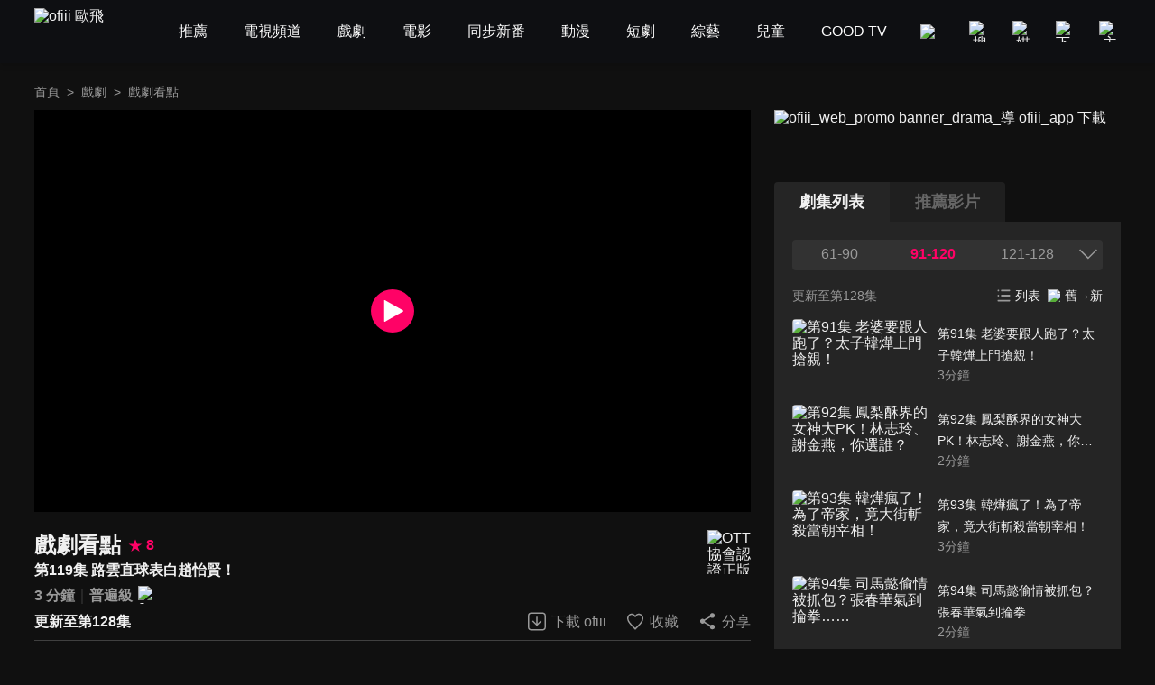

--- FILE ---
content_type: text/html; charset=utf-8
request_url: https://www.ofiii.com/vod/60060/1/E119
body_size: 21227
content:
<!DOCTYPE html><html dir="ltr" lang="zh-Hant-TW"><head><meta charSet="utf-8"/><meta name="author" content="ofiii 歐飛"/><meta name="theme-color" content="#101010"/><meta name="color-scheme" content="dark"/><meta name="viewport" content="width=device-width, initial-scale=1.0"/><meta name="version" content="16.26.10"/><meta name="environment" content="production"/><meta property="og:site_name" content="ofiii 歐飛"/><link rel="manifest" href="/manifest.json"/><link rel="shortcut icon" type="image/x-icon" href="/favicon.ico"/><link rel="icon" type="image/png" href="/image/icon/icon@192.png"/><link rel="apple-touch-icon" type="image/png" href="/image/icon/icon@512.png"/><title>戲劇看點-第119集 路雲直球表白趙怡賢！-免費戲劇線上看｜ofiii 歐飛</title><meta name="description" content="《戲劇看點》線上看。路雲、趙怡賢主演。《婚禮大捷》EP1精華片段 路雲直球表白趙怡賢！"/><meta name="keywords" content="3分鐘看戲劇,線上看,劇情簡介,LiTV立視線上影視,立視科,HD,高畫質,1080p,繁體中文,繁中,繁體,高清,免費線上看,免費看,0元,零元,完整版,電視版,劇情,評價,追劇,分集,名單,結局,預告,花絮,最新,跟播,更新,上架,同步,直播,全套"/><meta property="og:type" content="video.other"/><meta property="og:url" content="https://www.ofiii.com/vod/60060/1/E119"/><meta property="og:title" content="戲劇看點-第119集 路雲直球表白趙怡賢！-免費戲劇線上看｜ofiii 歐飛"/><meta property="og:description" content="《戲劇看點》線上看。路雲、趙怡賢主演。《婚禮大捷》EP1精華片段 路雲直球表白趙怡賢！"/><meta property="og:image" content="https://www.ofiii.com/api/image?src=https%3A%2F%2Fp-cdnstatic.svc.litv.tv%2Fpics%2F60060-000119-616296.jpg&amp;resize=%7B%22width%22%3A640%2C%22height%22%3A360%2C%22fit%22%3A%22contain%22%2C%22position%22%3A%22centre%22%2C%22background%22%3A%7B%22r%22%3A0%2C%22g%22%3A0%2C%22b%22%3A0%2C%22alpha%22%3A1%7D%7D&amp;removeAlpha=true"/><meta property="og:image:width" content="640"/><meta property="og:image:height" content="360"/><meta property="og:video:url" content="https://www.ofiii.com/embed/vod?seriesId=60060&amp;seasonId=1&amp;episodeId=E119"/><meta property="og:video:secure_url" content="https://www.ofiii.com/embed/vod?seriesId=60060&amp;seasonId=1&amp;episodeId=E119"/><meta property="og:video:type" content="text/html"/><meta property="og:video:width" content="640"/><meta property="og:video:height" content="360"/><link rel="canonical" href="https://www.ofiii.com/vod/60060/1/E119"/><link rel="preload" href="/api/image?src=https%3A%2F%2Fp-cdnstatic.svc.litv.tv%2Fpics%2F60060-000119-616296.jpg&amp;resize=%7B%22width%22%3A640%2C%22height%22%3A360%2C%22fit%22%3A%22contain%22%2C%22position%22%3A%22centre%22%2C%22background%22%3A%7B%22r%22%3A0%2C%22g%22%3A0%2C%22b%22%3A0%2C%22alpha%22%3A1%7D%7D&amp;removeAlpha=true" as="image" fetchPriority="high" class="jsx-828021708"/><meta name="next-head-count" content="29"/><link rel="preload" href="/font/GothamBlack.ttf" as="font" type="font/ttf" crossorigin="anonymous"/><link rel="preconnect" href="https://p-cdnstatic.svc.litv.tv"/><script id="gtm" data-nscript="beforeInteractive">(function(w,d,s,l,i){w[l]=w[l]||[];w[l].push({'gtm.start':
                    new Date().getTime(),event:'gtm.js'});var f=d.getElementsByTagName(s)[0],
                    j=d.createElement(s),dl=l!='dataLayer'?'&l='+l:'';j.async=true;j.src=
                    'https://www.googletagmanager.com/gtm.js?id='+i+dl;f.parentNode.insertBefore(j,f);
                    })(window,document,'script','dataLayer','GTM-K5NX3CK');</script><link rel="preload" href="/_next/static/css/9880585b06c4d6d5.css" as="style"/><link rel="stylesheet" href="/_next/static/css/9880585b06c4d6d5.css" data-n-g=""/><noscript data-n-css=""></noscript><script defer="" nomodule="" src="/_next/static/chunks/polyfills-c67a75d1b6f99dc8.js"></script><script src="/_next/static/chunks/webpack-c94590e9d967e993.js" defer=""></script><script src="/_next/static/chunks/framework-cfc81117475133e7.js" defer=""></script><script src="/_next/static/chunks/main-6efed6220c0fe946.js" defer=""></script><script src="/_next/static/chunks/pages/_app-f23f800d71d23e6e.js" defer=""></script><script src="/_next/static/chunks/5675-753e994a068d8f48.js" defer=""></script><script src="/_next/static/chunks/6066-799e90766c6d3c6e.js" defer=""></script><script src="/_next/static/chunks/7142-02cb06c5523ed040.js" defer=""></script><script src="/_next/static/chunks/5072-ff0c4e7f46d1b0c5.js" defer=""></script><script src="/_next/static/chunks/3997-ba9e9c577eca678d.js" defer=""></script><script src="/_next/static/chunks/2346-1eda11e7b9ab9dbc.js" defer=""></script><script src="/_next/static/chunks/6344-68c8ac09a8944eaa.js" defer=""></script><script src="/_next/static/chunks/4940-eda85b033f9a522e.js" defer=""></script><script src="/_next/static/chunks/pages/vod/%5BseriesId%5D/%5BseasonId%5D/%5BepisodeId%5D-15422d6a96ce344a.js" defer=""></script><script src="/_next/static/tVNpsphA5s6I8YA4GI7i4/_buildManifest.js" defer=""></script><script src="/_next/static/tVNpsphA5s6I8YA4GI7i4/_ssgManifest.js" defer=""></script><style id="__jsx-3313631626">:root{--footer-background-color:#eeeeee;--popup-background-color:#f7f7f7;--mask-background-color:rgba(0,0,0,0.5);--background-color-primary:#f7f7f7;--background-color-secondary:#eeeeee;--background-color-tertiary:rgba(247,247,247,0.9);--background-color-quaternary:#e1e1e1;--background-color-quinary:#eeeeee;--text-color-primary:#000000;--text-color-secondary:#666666;--text-color-tertiary:#333333;--text-color-quaternary:#999999;--box-shadow-primary:0 5px 10px 3px rgba(15,16,19,0.15);--more-button-background-image-primary:linear-gradient(to right,rgba(247,247,247,0) 0%,rgba(247,247,247,1) 12%,rgba(247,247,247,1) 100%);--more-button-text-color-primary:#199abf;--active-color-primary:#ff0266;--active-color-primary-with-text-color:#ffffff;--dividers-color-primary:rgba(0,0,0,0.2);--border-color-primary:#999999;--category-button-background-color:#e1e1e1;--category-button-text-color:#333333;--category-button-active-background-color:#666666;--category-button-active-text-color:#ffffff;--tag-button-background-color:rgba(153,153,153,0.15);--tag-button-border-color:transparent;--tag-button-text-color:#666666;--tag-button-active-background-color:rgba(241,241,241,0.1);--tag-button-active-border-color:#ff0266;--tag-button-active-text-color:#ff0266;--hightlight-text-color-primary:#ff0266;--hightlight-text-color-secondary:#f29844;--social-icon-background-color:#666666;--social-icon-logo-color:#eeeeee;}[data-theme=dark]{--footer-background-color:#1f1f1f;--popup-background-color:#252525;--mask-background-color:rgba(0,0,0,0.5);--background-color-primary:#101010;--background-color-secondary:#252525;--background-color-tertiary:rgba(51,51,51,0.9);--background-color-quaternary:#1f1f1f;--background-color-quinary:rgba(241,241,241,0.05);--text-color-primary:#f1f1f1;--text-color-secondary:#999999;--text-color-tertiary:#f1f1f1;--text-color-quaternary:#666666;--box-shadow-primary:0 5px 10px 3px rgba(15,16,19,0.6);--more-button-background-image-primary:linear-gradient(to right,rgba(16,16,16,0) 0%,rgba(16,16,16,1) 12%,rgba(16,16,16,1) 100%);--more-button-text-color-primary:#199abf;--active-color-primary:#ff0266;--active-color-primary-with-text-color:#ffffff;--dividers-color-primary:rgba(255,255,255,0.2);--border-color-primary:#666666;--category-button-background-color:rgba(241,241,241,0.2);--category-button-text-color:#f1f1f1;--category-button-active-background-color:rgba(241,241,241,0.4);--category-button-active-text-color:#f1f1f1;--tag-button-background-color:rgba(241,241,241,0.1);--tag-button-border-color:transparent;--tag-button-text-color:#f1f1f1;--tag-button-active-background-color:rgba(241,241,241,0.1);--tag-button-active-border-color:#ff0266;--tag-button-active-text-color:#ff0266;--hightlight-text-color-primary:#ff0266;--hightlight-text-color-secondary:#ecc131;--social-icon-background-color:#f1f1f1;--social-icon-logo-color:#1f1f1f;}</style><style id="__jsx-1800898765">body{font-size:16px;}h1,h2,h3,h4,h5,h6,p{font-size:16px;}a{font-size:16px;}</style><style id="__jsx-4028121353">@font-face{src:url("/font/GothamBlack.ttf");font-family:"GothamBlack";font-display:swap;}*{box-sizing:border-box;}html{font-family:"PingFangTC-Regular",Arial,sans-serif;}body{color:var(--text-color-primary);background-color:var(--background-color-primary);-webkit-text-size-adjust:none;-webkit-font-smoothing:antialiased;-moz-osx-font-smoothing:grayscale;}*:not(body){color:inherit;}h1,h2,h3,h4,h5,h6,p{margin:0;color:var(--text-color-primary);font-weight:normal;font-style:normal;}a{color:var(--text-color-primary);-webkit-text-decoration:none;text-decoration:none;-webkit-tap-highlight-color:rgba(0,0,0,0);}button{background-color:transparent;border:none;outline:none;cursor:pointer;padding:0;color:var(--text-color-primary);-webkit-tap-highlight-color:rgba(0,0,0,0);}ul{margin:0;padding:0;}table{border-spacing:0;border-collapse:collapse;}table,th,td{border:1px solid var(--border-color-primary);}.ssr_only{display:none;}figure{margin:0px;}</style><style id="__jsx-2035932555">.header_container.jsx-2035932555{height:70px;}</style><style id="__jsx-797502541">.breadcrumb_section.jsx-797502541{display:-webkit-box;display:-webkit-flex;display:-ms-flexbox;display:flex;-webkit-align-items:center;-webkit-box-align:center;-ms-flex-align:center;align-items:center;-webkit-box-pack:start;-webkit-justify-content:flex-start;-ms-flex-pack:start;justify-content:flex-start;}.breadcrumb_section.jsx-797502541 .item.jsx-797502541{font-size:14px;line-height:24px;color:var(--text-color-secondary);white-space:nowrap;}.breadcrumb_section.jsx-797502541 .item.jsx-797502541:last-child{overflow:hidden;text-overflow:ellipsis;}.breadcrumb_section.jsx-797502541 .item.link.jsx-797502541:hover{color:var(--active-color-primary);}.breadcrumb_section.jsx-797502541 .arrow.jsx-797502541{font-size:14px;line-height:24px;color:var(--text-color-secondary);margin:0 8px;}</style><style id="__jsx-828021708">.player_section.jsx-828021708{position:relative;background-color:#000000;}.player_section.jsx-828021708:before{content:"";display:block;padding-top:56.25%;}.player_section.jsx-828021708 .thumbnail.jsx-828021708{position:absolute;top:0;left:0;width:100%;height:100%;}.player_section.jsx-828021708 .play_icon.jsx-828021708{position:absolute;top:50%;left:50%;-webkit-transform:translateX(-50%) translateY(-50%);-ms-transform:translateX(-50%) translateY(-50%);transform:translateX(-50%) translateY(-50%);width:48px;height:48px;}</style><style id="__jsx-2060296143">.download_btn.jsx-2060296143{display:-webkit-box;display:-webkit-flex;display:-ms-flexbox;display:flex;-webkit-flex-direction:row;-ms-flex-direction:row;flex-direction:row;-webkit-box-pack:center;-webkit-justify-content:center;-ms-flex-pack:center;justify-content:center;-webkit-align-items:center;-webkit-box-align:center;-ms-flex-align:center;align-items:center;}.download_btn.jsx-2060296143:hover .icon.jsx-2060296143 .icon_path.jsx-2060296143{fill:var(--active-color-primary);}.download_btn.jsx-2060296143:hover .text.jsx-2060296143{color:var(--active-color-primary);}.download_btn.jsx-2060296143 .icon.jsx-2060296143{width:24px;height:25px;}.download_btn.jsx-2060296143 .icon.jsx-2060296143 .icon_path.jsx-2060296143{fill:var(--text-color-secondary);}.download_btn.jsx-2060296143 .text.jsx-2060296143{font-size:16px;color:var(--text-color-secondary);line-height:24px;margin-left:4px;white-space:nowrap;}</style><style id="__jsx-121874785">.favorite_btn.jsx-121874785{display:-webkit-box;display:-webkit-flex;display:-ms-flexbox;display:flex;-webkit-flex-direction:row;-ms-flex-direction:row;flex-direction:row;-webkit-box-pack:center;-webkit-justify-content:center;-ms-flex-pack:center;justify-content:center;-webkit-align-items:center;-webkit-box-align:center;-ms-flex-align:center;align-items:center;}.favorite_btn.jsx-121874785:hover .icon.jsx-121874785 .icon_path.jsx-121874785,.favorite_btn.focus.jsx-121874785 .icon.jsx-121874785 .icon_path.jsx-121874785{fill:var(--active-color-primary);}.favorite_btn.jsx-121874785:hover .text.jsx-121874785,.favorite_btn.focus.jsx-121874785 .text.jsx-121874785{color:var(--active-color-primary);}.favorite_btn.jsx-121874785 .icon.jsx-121874785{width:24px;height:25px;}.favorite_btn.jsx-121874785 .icon.jsx-121874785 .icon_path.jsx-121874785{fill:var(--text-color-secondary);}.favorite_btn.jsx-121874785 .text.jsx-121874785{font-size:16px;color:var(--text-color-secondary);line-height:24px;margin-left:4px;white-space:nowrap;}</style><style id="__jsx-3969123244">.share_btn.jsx-3969123244{display:-webkit-box;display:-webkit-flex;display:-ms-flexbox;display:flex;-webkit-flex-direction:row;-ms-flex-direction:row;flex-direction:row;-webkit-box-pack:center;-webkit-justify-content:center;-ms-flex-pack:center;justify-content:center;-webkit-align-items:center;-webkit-box-align:center;-ms-flex-align:center;align-items:center;}.share_btn.jsx-3969123244:hover .icon.jsx-3969123244 .icon_path.jsx-3969123244{fill:var(--active-color-primary);}.share_btn.jsx-3969123244:hover .text.jsx-3969123244{color:var(--active-color-primary);}.share_btn.jsx-3969123244 .icon.jsx-3969123244{width:24px;height:25px;}.share_btn.jsx-3969123244 .icon.jsx-3969123244 .icon_path.jsx-3969123244{fill:var(--text-color-secondary);}.share_btn.jsx-3969123244 .text.jsx-3969123244{font-size:16px;color:var(--text-color-secondary);line-height:24px;margin-left:4px;white-space:nowrap;}</style><style id="__jsx-3862431936">@charset "UTF-8";.top_section.jsx-3862431936{position:relative;margin-top:20px;}.top_section.jsx-3862431936 .title_score_section.jsx-3862431936{display:-webkit-box;display:-webkit-flex;display:-ms-flexbox;display:flex;-webkit-flex-direction:row;-ms-flex-direction:row;flex-direction:row;-webkit-box-pack:start;-webkit-justify-content:flex-start;-ms-flex-pack:start;justify-content:flex-start;-webkit-align-items:center;-webkit-box-align:center;-ms-flex-align:center;align-items:center;padding-right:64px;}.top_section.jsx-3862431936 .title_score_section.jsx-3862431936:has(+ .tools_section){margin-right:256px;}.top_section.jsx-3862431936 .title_score_section.jsx-3862431936 .title.jsx-3862431936{font-size:24px;font-weight:bold;line-height:33px;color:var(--text-color-primary);overflow:hidden;text-overflow:ellipsis;display:-webkit-box;-webkit-line-clamp:2;-webkit-box-orient:vertical;}.top_section.jsx-3862431936 .title_score_section.jsx-3862431936 .score.jsx-3862431936{display:-webkit-box;display:-webkit-flex;display:-ms-flexbox;display:flex;-webkit-flex-direction:row;-ms-flex-direction:row;flex-direction:row;-webkit-box-pack:start;-webkit-justify-content:flex-start;-ms-flex-pack:start;justify-content:flex-start;-webkit-align-items:center;-webkit-box-align:center;-ms-flex-align:center;align-items:center;margin-left:8px;}.top_section.jsx-3862431936 .title_score_section.jsx-3862431936 .score.jsx-3862431936 .icon.jsx-3862431936{width:16px;height:16px;}.top_section.jsx-3862431936 .title_score_section.jsx-3862431936 .score.jsx-3862431936 .text.jsx-3862431936{-webkit-flex:1;-ms-flex:1;flex:1;color:var(--active-color-primary);font-size:16px;font-weight:bold;line-height:24px;margin-left:4px;}.top_section.jsx-3862431936 .subtitle_section.jsx-3862431936{font-size:16px;font-weight:bold;line-height:24px;color:var(--text-color-primary);overflow:hidden;text-overflow:ellipsis;display:-webkit-box;-webkit-line-clamp:2;-webkit-box-orient:vertical;padding-right:64px;}.top_section.jsx-3862431936 .subtitle_section.jsx-3862431936:has(+ .tools_section){margin-right:256px;}.top_section.jsx-3862431936 .inline_section.jsx-3862431936{margin-top:4px;}.top_section.jsx-3862431936 .inline_section.jsx-3862431936:has(+ .tools_section){margin-right:256px;}.top_section.jsx-3862431936 .inline_section.jsx-3862431936 .item.jsx-3862431936{display:inline;}.top_section.jsx-3862431936 .inline_section.jsx-3862431936 .item.jsx-3862431936:not(:last-child):after{content:"｜";color:var(--dividers-color-primary);}.top_section.jsx-3862431936 .inline_section.jsx-3862431936 .item.jsx-3862431936 .list.jsx-3862431936{font-size:16px;font-weight:bold;line-height:24px;color:var(--text-color-secondary);}.top_section.jsx-3862431936 .inline_section.jsx-3862431936 .item.jsx-3862431936 .list.jsx-3862431936:not(:last-child):after{content:" ";}.top_section.jsx-3862431936 .inline_section.jsx-3862431936 .item.jsx-3862431936 .list.white.jsx-3862431936{color:var(--text-color-primary);}.top_section.jsx-3862431936 .inline_section.jsx-3862431936 .item.jsx-3862431936 .list.yellow.jsx-3862431936{color:var(--hightlight-text-color-secondary);}.top_section.jsx-3862431936 .inline_section.jsx-3862431936 .item.jsx-3862431936 .list.pink.jsx-3862431936{color:var(--hightlight-text-color-primary);}.top_section.jsx-3862431936 .inline_section.jsx-3862431936 .item.jsx-3862431936 .list.link.jsx-3862431936:hover{color:var(--active-color-primary);}.top_section.jsx-3862431936 .inline_section.jsx-3862431936 .item.jsx-3862431936 .icon.jsx-3862431936{display:inline-block;vertical-align:middle;margin-left:2px;}.top_section.jsx-3862431936 .tools_section.jsx-3862431936{position:absolute;right:0;bottom:0;display:-webkit-box;display:-webkit-flex;display:-ms-flexbox;display:flex;-webkit-flex-direction:row;-ms-flex-direction:row;flex-direction:row;-webkit-box-pack:start;-webkit-justify-content:flex-start;-ms-flex-pack:start;justify-content:flex-start;-webkit-align-items:center;-webkit-box-align:center;-ms-flex-align:center;align-items:center;}.top_section.jsx-3862431936 .tools_section.jsx-3862431936 .item.jsx-3862431936{margin-left:20px;}.top_section.jsx-3862431936 .ott_icon.jsx-3862431936{display:block;position:absolute;right:0;top:0;width:48px;height:49px;}</style><style id="__jsx-1531172110">@charset "UTF-8";.bottom_section.jsx-1531172110{border-top:1px solid var(--dividers-color-primary);margin-top:8px;padding-top:8px;}.bottom_section.close.jsx-1531172110{margin-bottom:-32px;}.bottom_section.close.jsx-1531172110 .description.jsx-1531172110{overflow:hidden;text-overflow:ellipsis;display:-webkit-box;-webkit-line-clamp:3;-webkit-box-orient:vertical;}.bottom_section.close.jsx-1531172110 .tags_items.jsx-1531172110,.bottom_section.close.jsx-1531172110 .award.jsx-1531172110,.bottom_section.close.jsx-1531172110 .hashtags.jsx-1531172110{display:none;}.bottom_section.close.jsx-1531172110 .more_btn.jsx-1531172110{-webkit-transform:translateY(-32px);-ms-transform:translateY(-32px);transform:translateY(-32px);background-image:var(--more-button-background-image-primary);padding-left:20px;}.bottom_section.jsx-1531172110 .description.jsx-1531172110{font-size:16px;line-height:24px;color:var(--text-color-tertiary);}.bottom_section.jsx-1531172110 .tags_items.jsx-1531172110 .tags_item.jsx-1531172110{display:-webkit-box;display:-webkit-flex;display:-ms-flexbox;display:flex;-webkit-flex-direction:row;-ms-flex-direction:row;flex-direction:row;-webkit-box-pack:start;-webkit-justify-content:flex-start;-ms-flex-pack:start;justify-content:flex-start;-webkit-align-items:flex-start;-webkit-box-align:flex-start;-ms-flex-align:flex-start;align-items:flex-start;}.bottom_section.jsx-1531172110 .tags_items.jsx-1531172110 .tags_item.jsx-1531172110 .item_title.jsx-1531172110{width:-webkit-fit-content;width:-moz-fit-content;width:fit-content;font-size:16px;line-height:32px;color:var(--text-color-tertiary);margin-top:10px;}.bottom_section.jsx-1531172110 .tags_items.jsx-1531172110 .tags_item.jsx-1531172110 .item_title.jsx-1531172110:after{content:"：";}.bottom_section.jsx-1531172110 .tags_items.jsx-1531172110 .tags_item.jsx-1531172110 .item_content.jsx-1531172110{-webkit-flex:1;-ms-flex:1;flex:1;display:-webkit-box;display:-webkit-flex;display:-ms-flexbox;display:flex;-webkit-flex-direction:row;-ms-flex-direction:row;flex-direction:row;-webkit-flex-wrap:wrap;-ms-flex-wrap:wrap;flex-wrap:wrap;-webkit-box-pack:start;-webkit-justify-content:flex-start;-ms-flex-pack:start;justify-content:flex-start;-webkit-align-items:flex-start;-webkit-box-align:flex-start;-ms-flex-align:flex-start;align-items:flex-start;}.bottom_section.jsx-1531172110 .tags_items.jsx-1531172110 .tags_item.jsx-1531172110 .item_content.jsx-1531172110 .item.jsx-1531172110{display:block;font-size:14px;line-height:30px;background-color:var(--tag-button-background-color);color:var(--tag-button-text-color);border:1px solid var(--tag-button-border-color);border-radius:4px;padding:0 6px;margin-top:10px;margin-right:8px;}.bottom_section.jsx-1531172110 .tags_items.jsx-1531172110 .tags_item.jsx-1531172110 .item_content.jsx-1531172110 .item.jsx-1531172110:hover{background-color:var(--tag-button-active-background-color);color:var(--tag-button-active-text-color);border:1px solid var(--tag-button-active-border-color);}.bottom_section.jsx-1531172110 .description.jsx-1531172110+.tags_items.jsx-1531172110{margin-top:30px;}.bottom_section.jsx-1531172110 .award.jsx-1531172110{display:-webkit-box;display:-webkit-flex;display:-ms-flexbox;display:flex;-webkit-flex-direction:row;-ms-flex-direction:row;flex-direction:row;-webkit-box-pack:start;-webkit-justify-content:flex-start;-ms-flex-pack:start;justify-content:flex-start;-webkit-align-items:flex-start;-webkit-box-align:flex-start;-ms-flex-align:flex-start;align-items:flex-start;margin-top:24px;}.bottom_section.jsx-1531172110 .award.jsx-1531172110 .title.jsx-1531172110{width:-webkit-fit-content;width:-moz-fit-content;width:fit-content;font-size:16px;line-height:24px;color:var(--text-color-tertiary);}.bottom_section.jsx-1531172110 .award.jsx-1531172110 .title.jsx-1531172110:after{content:"：";}.bottom_section.jsx-1531172110 .award.jsx-1531172110 .content.jsx-1531172110{-webkit-flex:1;-ms-flex:1;flex:1;font-size:16px;line-height:24px;color:var(--text-color-tertiary);}.bottom_section.jsx-1531172110 .hashtags.jsx-1531172110{display:-webkit-box;display:-webkit-flex;display:-ms-flexbox;display:flex;-webkit-flex-direction:row;-ms-flex-direction:row;flex-direction:row;-webkit-flex-wrap:wrap;-ms-flex-wrap:wrap;flex-wrap:wrap;-webkit-box-pack:start;-webkit-justify-content:flex-start;-ms-flex-pack:start;justify-content:flex-start;-webkit-align-items:flex-start;-webkit-box-align:flex-start;-ms-flex-align:flex-start;align-items:flex-start;margin-top:20px;}.bottom_section.jsx-1531172110 .hashtags.jsx-1531172110 .item.jsx-1531172110{font-size:16px;line-height:24px;color:var(--more-button-text-color-primary);margin-right:8px;}.bottom_section.jsx-1531172110 .more_btn.jsx-1531172110{display:-webkit-box;display:-webkit-flex;display:-ms-flexbox;display:flex;-webkit-flex-direction:row;-ms-flex-direction:row;flex-direction:row;-webkit-box-pack:center;-webkit-justify-content:center;-ms-flex-pack:center;justify-content:center;-webkit-align-items:center;-webkit-box-align:center;-ms-flex-align:center;align-items:center;margin-top:10px;margin-left:auto;}.bottom_section.jsx-1531172110 .more_btn.open.jsx-1531172110 .icon.jsx-1531172110{-webkit-transform:rotate(180deg);-ms-transform:rotate(180deg);transform:rotate(180deg);}.bottom_section.jsx-1531172110 .more_btn.jsx-1531172110 .text.jsx-1531172110{font-size:16px;line-height:22px;color:var(--more-button-text-color-primary);}.bottom_section.jsx-1531172110 .more_btn.jsx-1531172110 .icon.jsx-1531172110{width:20px;height:20px;margin-left:4px;}</style><style id="__jsx-3456058767">.trailer_section.jsx-3456058767{margin-top:40px;}</style><style id="__jsx-449531850">.recommend_section.jsx-449531850{margin-top:40px;}.recommend_section.jsx-449531850 .title_more_section.jsx-449531850{display:-webkit-box;display:-webkit-flex;display:-ms-flexbox;display:flex;-webkit-flex-direction:row;-ms-flex-direction:row;flex-direction:row;-webkit-box-pack:justify;-webkit-justify-content:space-between;-ms-flex-pack:justify;justify-content:space-between;-webkit-align-items:flex-end;-webkit-box-align:flex-end;-ms-flex-align:flex-end;align-items:flex-end;}.recommend_section.jsx-449531850 .title_more_section.jsx-449531850 .title.jsx-449531850{font-size:24px;font-weight:bold;line-height:33px;color:var(--text-color-primary);}.recommend_section.jsx-449531850 .title_more_section.jsx-449531850 .more_btn.jsx-449531850{display:-webkit-box;display:-webkit-flex;display:-ms-flexbox;display:flex;-webkit-flex-direction:row;-ms-flex-direction:row;flex-direction:row;-webkit-box-pack:center;-webkit-justify-content:center;-ms-flex-pack:center;justify-content:center;-webkit-align-items:center;-webkit-box-align:center;-ms-flex-align:center;align-items:center;}.recommend_section.jsx-449531850 .title_more_section.jsx-449531850 .more_btn.open.jsx-449531850 .icon.jsx-449531850{-webkit-transform:rotate(180deg);-ms-transform:rotate(180deg);transform:rotate(180deg);}.recommend_section.jsx-449531850 .title_more_section.jsx-449531850 .more_btn.jsx-449531850 .text.jsx-449531850{font-size:16px;line-height:22px;color:var(--more-button-text-color-primary);}.recommend_section.jsx-449531850 .title_more_section.jsx-449531850 .more_btn.jsx-449531850 .icon.jsx-449531850{width:20px;height:20px;margin-left:4px;}</style><style id="__jsx-126687236">.banner_promote_section.jsx-126687236{position:relative;width:100%;margin-bottom:20px;}.banner_promote_section.jsx-126687236:before{content:"";display:block;padding-top:15.62%;}.banner_promote_section.jsx-126687236 .link.jsx-126687236{position:absolute;top:0;left:0;width:100%;height:100%;display:block;}</style><style id="__jsx-2625199151">.video_image_btn.jsx-2625199151{display:-webkit-box;display:-webkit-flex;display:-ms-flexbox;display:flex;-webkit-flex-direction:row;-ms-flex-direction:row;flex-direction:row;-webkit-box-pack:justify;-webkit-justify-content:space-between;-ms-flex-pack:justify;justify-content:space-between;-webkit-align-items:stretch;-webkit-box-align:stretch;-ms-flex-align:stretch;align-items:stretch;padding:4px 0;border-radius:4px;cursor:pointer;}.video_image_btn.jsx-2625199151:hover{background-color:var(--background-color-tertiary);}.video_image_btn.focus.jsx-2625199151 .text_section.jsx-2625199151{font-weight:bold;color:var(--active-color-primary);}.video_image_btn.jsx-2625199151 .poster_section.jsx-2625199151{width:45%;position:relative;border-radius:4px;overflow:hidden;}.video_image_btn.jsx-2625199151 .poster_section.jsx-2625199151:before{content:"";display:block;padding-top:56.25%;}.video_image_btn.jsx-2625199151 .text_section.jsx-2625199151{position:relative;-webkit-flex:1;-ms-flex:1;flex:1;font-size:14px;line-height:24px;color:var(--text-color-primary);margin-left:2%;margin-top:4px;margin-bottom:4px;}.video_image_btn.jsx-2625199151 .text_section.jsx-2625199151 .text.jsx-2625199151{overflow:hidden;text-overflow:ellipsis;display:-webkit-box;-webkit-line-clamp:2;-webkit-box-orient:vertical;}.video_image_btn.jsx-2625199151 .text_section.jsx-2625199151 .duration.jsx-2625199151{line-height:20px;color:var(--text-color-secondary);}.video_image_btn.jsx-2625199151 .text_section.jsx-2625199151 .upload_date.jsx-2625199151{position:absolute;left:0;bottom:0;font-size:12px;line-height:16px;color:var(--text-color-primary);}.not_uploaded.jsx-2625199151 .text_section.jsx-2625199151 .text.jsx-2625199151{-webkit-line-clamp:1;}</style><style id="__jsx-3247187884">@charset "UTF-8";.group_section.jsx-3247187884{position:relative;display:-webkit-box;display:-webkit-flex;display:-ms-flexbox;display:flex;-webkit-flex-direction:column;-ms-flex-direction:column;flex-direction:column;min-height:0;}.group_section.jsx-3247187884 .group_title_btns_section.jsx-3247187884{position:absolute;top:0;left:0;width:100%;display:-webkit-box;display:-webkit-flex;display:-ms-flexbox;display:flex;-webkit-flex-direction:row;-ms-flex-direction:row;flex-direction:row;-webkit-box-pack:justify;-webkit-justify-content:space-between;-ms-flex-pack:justify;justify-content:space-between;-webkit-align-items:flex-start;-webkit-box-align:flex-start;-ms-flex-align:flex-start;align-items:flex-start;background-color:var(--background-color-tertiary);border-radius:4px;padding:4px;z-index:1;}.group_section.jsx-3247187884 .group_title_btns_section.jsx-3247187884 .group_title_btns.jsx-3247187884{-webkit-flex:1;-ms-flex:1;flex:1;min-width:0;display:-webkit-box;display:-webkit-flex;display:-ms-flexbox;display:flex;-webkit-flex-direction:row;-ms-flex-direction:row;flex-direction:row;-webkit-flex-wrap:wrap;-ms-flex-wrap:wrap;flex-wrap:wrap;-webkit-box-pack:start;-webkit-justify-content:flex-start;-ms-flex-pack:start;justify-content:flex-start;-webkit-align-items:flex-start;-webkit-box-align:flex-start;-ms-flex-align:flex-start;align-items:flex-start;margin-left:-1%;margin-right:-1%;}.group_section.jsx-3247187884 .group_title_btns_section.jsx-3247187884 .group_title_btns.jsx-3247187884:after{content:"";-webkit-flex:auto;-ms-flex:auto;flex:auto;}.group_section.jsx-3247187884 .group_title_btns_section.jsx-3247187884 .group_title_btns.jsx-3247187884 .group_title_btn.jsx-3247187884{width:31.33%;font-size:16px;line-height:24px;color:var(--text-color-secondary);border-bottom:2px solid transparent;margin-left:1%;margin-right:1%;overflow:hidden;text-overflow:ellipsis;white-space:nowrap;}.group_section.jsx-3247187884 .group_title_btns_section.jsx-3247187884 .group_title_btns.jsx-3247187884 .group_title_btn.jsx-3247187884:nth-child(n+4){margin-top:12px;}.group_section.jsx-3247187884 .group_title_btns_section.jsx-3247187884 .group_title_btns.jsx-3247187884 .group_title_btn.jsx-3247187884:hover{border-bottom:2px solid var(--active-color-primary);}.group_section.jsx-3247187884 .group_title_btns_section.jsx-3247187884 .group_title_btns.jsx-3247187884 .group_title_btn.focus.jsx-3247187884{color:var(--active-color-primary);font-weight:bold;}.group_section.jsx-3247187884 .group_title_btns_section.jsx-3247187884 .more_btn.jsx-3247187884{width:24px;height:24px;margin-left:2%;}.group_section.jsx-3247187884 .group_title_btns_section.jsx-3247187884 .more_btn.open.jsx-3247187884{-webkit-transform:rotate(180deg);-ms-transform:rotate(180deg);transform:rotate(180deg);}.group_section.jsx-3247187884 .group_title_btns_section.jsx-3247187884 .more_btn.jsx-3247187884 .icon.jsx-3247187884{width:100%;}.group_section.jsx-3247187884 .group_title_btns_section.jsx-3247187884+.control_section.jsx-3247187884{padding-top:50px;}.group_section.jsx-3247187884 .control_section.jsx-3247187884{line-height:24px;margin-bottom:10px;}.group_section.jsx-3247187884 .control_section.jsx-3247187884 .update_title.jsx-3247187884{float:left;font-size:14px;color:var(--text-color-secondary);}.group_section.jsx-3247187884 .control_section.jsx-3247187884 .viewControls.jsx-3247187884{display:-webkit-box;display:-webkit-flex;display:-ms-flexbox;display:flex;-webkit-box-pack:end;-webkit-justify-content:flex-end;-ms-flex-pack:end;justify-content:flex-end;float:right;}.group_section.jsx-3247187884 .control_section.jsx-3247187884 .viewControls.jsx-3247187884 .list_mode.jsx-3247187884{display:-webkit-box;display:-webkit-flex;display:-ms-flexbox;display:flex;-webkit-align-items:center;-webkit-box-align:center;-ms-flex-align:center;align-items:center;margin-right:8px;}.group_section.jsx-3247187884 .control_section.jsx-3247187884 .viewControls.jsx-3247187884 .list_mode.jsx-3247187884:hover{color:var(--active-color-primary);}.group_section.jsx-3247187884 .control_section.jsx-3247187884 .viewControls.jsx-3247187884 .list_mode.jsx-3247187884:hover .icon.jsx-3247187884 .icon_path.jsx-3247187884{fill:var(--active-color-primary);}.group_section.jsx-3247187884 .control_section.jsx-3247187884 .viewControls.jsx-3247187884 .list_mode.jsx-3247187884 .icon.jsx-3247187884 .icon_path.jsx-3247187884{fill:var(--text-color-secondary);}.group_section.jsx-3247187884 .control_section.jsx-3247187884 .viewControls.jsx-3247187884 .list_mode.jsx-3247187884 .text.jsx-3247187884{font-size:14px;margin-left:5px;line-height:24px;}.group_section.jsx-3247187884 .control_section.jsx-3247187884 .viewControls.jsx-3247187884 .sort.jsx-3247187884{display:-webkit-box;display:-webkit-flex;display:-ms-flexbox;display:flex;-webkit-align-items:center;-webkit-box-align:center;-ms-flex-align:center;align-items:center;}.group_section.jsx-3247187884 .control_section.jsx-3247187884 .viewControls.jsx-3247187884 .sort.jsx-3247187884:hover{color:var(--active-color-primary);}.group_section.jsx-3247187884 .control_section.jsx-3247187884 .viewControls.jsx-3247187884 .sort.jsx-3247187884 .icon.jsx-3247187884{display:-webkit-box;display:-webkit-flex;display:-ms-flexbox;display:flex;-webkit-align-items:center;-webkit-box-align:center;-ms-flex-align:center;align-items:center;}.group_section.jsx-3247187884 .control_section.jsx-3247187884 .viewControls.jsx-3247187884 .sort.jsx-3247187884 .text.jsx-3247187884{font-size:14px;margin-left:5px;line-height:24px;}.group_section.jsx-3247187884 .episode_btns_section.jsx-3247187884{overflow-y:auto;overflow-x:hidden;padding-bottom:20px;}.group_section.jsx-3247187884 .episode_btns_section.jsx-3247187884::-webkit-scrollbar{width:4px;}.group_section.jsx-3247187884 .episode_btns_section.jsx-3247187884::-webkit-scrollbar-thumb{background-color:var(--active-color-primary);border-radius:4px;}</style><style id="__jsx-4173113804">@charset "UTF-8";.episode_section.jsx-4173113804{display:-webkit-box;display:-webkit-flex;display:-ms-flexbox;display:flex;-webkit-flex-direction:column;-ms-flex-direction:column;flex-direction:column;min-height:0;padding:20px 20px 0 20px;}</style><style id="__jsx-623753578">.tab_section.jsx-623753578{margin-bottom:40px;}.tab_section.jsx-623753578 .tab_btns_section.jsx-623753578 .tab_btn.jsx-623753578{background-color:var(--background-color-quaternary);font-size:18px;font-weight:bold;line-height:44px;text-align:center;color:var(--text-color-quaternary);width:33.33%;padding:0 10px;overflow:hidden;text-overflow:ellipsis;white-space:nowrap;}.tab_section.jsx-623753578 .tab_btns_section.jsx-623753578 .tab_btn.jsx-623753578:first-child{border-top-left-radius:4px;}.tab_section.jsx-623753578 .tab_btns_section.jsx-623753578 .tab_btn.jsx-623753578:last-child{border-top-right-radius:4px;}.tab_section.jsx-623753578 .tab_btns_section.jsx-623753578 .tab_btn.focus.jsx-623753578{background-color:var(--background-color-secondary);color:var(--text-color-primary);}.tab_section.jsx-623753578 .tab_content_section.jsx-623753578{background-color:var(--background-color-secondary);border-bottom-left-radius:4px;border-bottom-right-radius:4px;max-height:600px;display:-webkit-box;display:-webkit-flex;display:-ms-flexbox;display:flex;-webkit-flex-direction:column;-ms-flex-direction:column;flex-direction:column;}</style><style id="__jsx-1312879502">.content_item.jsx-1312879502{display:-webkit-box;display:-webkit-flex;display:-ms-flexbox;display:flex;-webkit-flex-direction:row;-ms-flex-direction:row;flex-direction:row;-webkit-box-pack:start;-webkit-justify-content:flex-start;-ms-flex-pack:start;justify-content:flex-start;-webkit-align-items:center;-webkit-box-align:center;-ms-flex-align:center;align-items:center;padding:8px 0;}.content_item.jsx-1312879502 .poster_section.jsx-1312879502{width:26%;position:relative;border-radius:4px;overflow:hidden;}.content_item.jsx-1312879502 .poster_section.jsx-1312879502:before{content:"";display:block;padding-top:141.33%;}.content_item.jsx-1312879502 .poster_section.jsx-1312879502 .rank.jsx-1312879502{position:absolute;top:0;left:0;width:100%;height:100%;background-image:linear-gradient(to bottom,rgba(0,0,0,0) 71%,rgba(0,0,0,0.5));}.content_item.jsx-1312879502 .poster_section.jsx-1312879502 .rank.jsx-1312879502 .text.jsx-1312879502{position:absolute;right:6px;bottom:0;color:#ffffff;font-size:32px;font-family:"GothamBlack",sans-serif;}.content_item.jsx-1312879502 .text_section.jsx-1312879502{-webkit-flex:1;-ms-flex:1;flex:1;margin-left:2%;}.content_item.jsx-1312879502 .text_section.jsx-1312879502 .title_score_section.jsx-1312879502{display:-webkit-box;display:-webkit-flex;display:-ms-flexbox;display:flex;-webkit-flex-direction:row;-ms-flex-direction:row;flex-direction:row;-webkit-box-pack:start;-webkit-justify-content:flex-start;-ms-flex-pack:start;justify-content:flex-start;-webkit-align-items:center;-webkit-box-align:center;-ms-flex-align:center;align-items:center;}.content_item.jsx-1312879502 .text_section.jsx-1312879502 .title_score_section.jsx-1312879502 .title.jsx-1312879502{font-size:16px;font-weight:bold;line-height:24px;color:var(--text-color-primary);overflow:hidden;text-overflow:ellipsis;display:-webkit-box;-webkit-line-clamp:2;-webkit-box-orient:vertical;}@media screen and (max-width:1024px){.content_item.jsx-1312879502 .text_section.jsx-1312879502 .title_score_section.jsx-1312879502 .title.jsx-1312879502{-webkit-line-clamp:1;}}.content_item.jsx-1312879502 .text_section.jsx-1312879502 .title_score_section.jsx-1312879502 .title.jsx-1312879502:hover{color:var(--active-color-primary);}.content_item.jsx-1312879502 .text_section.jsx-1312879502 .title_score_section.jsx-1312879502 .score.jsx-1312879502{display:-webkit-box;display:-webkit-flex;display:-ms-flexbox;display:flex;-webkit-flex-direction:row;-ms-flex-direction:row;flex-direction:row;-webkit-box-pack:start;-webkit-justify-content:flex-start;-ms-flex-pack:start;justify-content:flex-start;-webkit-align-items:center;-webkit-box-align:center;-ms-flex-align:center;align-items:center;margin-left:8px;}.content_item.jsx-1312879502 .text_section.jsx-1312879502 .title_score_section.jsx-1312879502 .score.jsx-1312879502 .icon.jsx-1312879502{width:16px;height:16px;}.content_item.jsx-1312879502 .text_section.jsx-1312879502 .title_score_section.jsx-1312879502 .score.jsx-1312879502 .text.jsx-1312879502{-webkit-flex:1;-ms-flex:1;flex:1;color:var(--active-color-primary);font-size:14px;font-weight:bold;line-height:24px;margin-left:4px;}.content_item.jsx-1312879502 .text_section.jsx-1312879502 .description.jsx-1312879502{font-size:14px;line-height:24px;color:var(--text-color-secondary);margin-top:4px;}.content_item.jsx-1312879502 .text_section.jsx-1312879502 .genre_items.jsx-1312879502{display:-webkit-box;display:-webkit-flex;display:-ms-flexbox;display:flex;-webkit-flex-direction:row;-ms-flex-direction:row;flex-direction:row;-webkit-flex-wrap:wrap;-ms-flex-wrap:wrap;flex-wrap:wrap;-webkit-box-pack:start;-webkit-justify-content:flex-start;-ms-flex-pack:start;justify-content:flex-start;-webkit-align-items:flex-start;-webkit-box-align:flex-start;-ms-flex-align:flex-start;align-items:flex-start;}.content_item.jsx-1312879502 .text_section.jsx-1312879502 .genre_items.jsx-1312879502 .genre_item.jsx-1312879502{font-size:12px;line-height:25px;background-color:var(--tag-button-background-color);color:var(--tag-button-text-color);border:1px solid var(--tag-button-border-color);border-radius:4px;padding:0 6px;margin-top:8px;margin-right:8px;}.content_item.jsx-1312879502 .text_section.jsx-1312879502 .genre_items.jsx-1312879502 .genre_item.jsx-1312879502:hover{background-color:var(--tag-button-active-background-color);color:var(--tag-button-active-text-color);border:1px solid var(--tag-button-active-border-color);}</style><style id="__jsx-197466806">.rank_section.jsx-197466806 .title_section.jsx-197466806{font-size:24px;font-weight:bold;line-height:33px;color:var(--text-color-primary);margin-bottom:10px;}</style><style id="__jsx-20990470">.main_section.jsx-20990470{max-width:1400px;margin:20px auto;}.main_section.jsx-20990470 .breadcrumb_container.jsx-20990470{margin:0 3%;padding-bottom:8px;}.main_section.jsx-20990470 .main_container.jsx-20990470{display:-webkit-box;display:-webkit-flex;display:-ms-flexbox;display:flex;-webkit-flex-direction:row;-ms-flex-direction:row;flex-direction:row;-webkit-box-pack:justify;-webkit-justify-content:space-between;-ms-flex-pack:justify;justify-content:space-between;-webkit-align-items:flex-start;-webkit-box-align:flex-start;-ms-flex-align:flex-start;align-items:flex-start;}.main_section.jsx-20990470 .main_container.jsx-20990470 .left_section.jsx-20990470{width:62%;margin-left:3%;margin-right:1%;}.main_section.jsx-20990470 .main_container.jsx-20990470 .left_section.jsx-20990470 .player_container.jsx-20990470{position:relative;}.main_section.jsx-20990470 .main_container.jsx-20990470 .left_section.jsx-20990470 .player_container.fullwindow.jsx-20990470{position:fixed;top:0;left:0;width:100%;height:100%;z-index:101;}.main_section.jsx-20990470 .main_container.jsx-20990470 .right_section.jsx-20990470{width:30%;margin-left:1%;margin-right:3%;}</style></head><body><div id="__next"><script>!function(){try{var d=document.documentElement,n='data-theme',s='setAttribute';var e=localStorage.getItem('theme');if('system'===e||(!e&&false)){var t='(prefers-color-scheme: dark)',m=window.matchMedia(t);if(m.media!==t||m.matches){d.style.colorScheme = 'dark';d[s](n,'dark')}else{d.style.colorScheme = 'light';d[s](n,'light')}}else if(e){d[s](n,e|| '')}else{d[s](n,'dark')}if(e==='light'||e==='dark'||!e)d.style.colorScheme=e||'dark'}catch(e){}}()</script><div class="jsx-2035932555 header_container"></div><div class="jsx-20990470 main_section"><div class="jsx-20990470 breadcrumb_container"><div class="jsx-797502541 breadcrumb_section"><a class="jsx-797502541 item link" href="/">首頁</a><span class="jsx-797502541 arrow">&gt;</span><a class="jsx-797502541 item link" href="/topic/3">戲劇</a><span class="jsx-797502541 arrow">&gt;</span><span class="jsx-797502541 item">戲劇看點</span></div></div><div class="jsx-20990470 main_container"><div class="jsx-20990470 left_section"><div class="jsx-20990470 player_container "><div class="jsx-828021708 player_section"><video poster="/api/image?src=https%3A%2F%2Fp-cdnstatic.svc.litv.tv%2Fpics%2F60060-000119-616296.jpg&amp;resize=%7B%22width%22%3A640%2C%22height%22%3A360%2C%22fit%22%3A%22contain%22%2C%22position%22%3A%22centre%22%2C%22background%22%3A%7B%22r%22%3A0%2C%22g%22%3A0%2C%22b%22%3A0%2C%22alpha%22%3A1%7D%7D&amp;removeAlpha=true" class="jsx-828021708 thumbnail"></video><svg width="48" height="48" viewBox="0 0 48 48" xmlns="http://www.w3.org/2000/svg" class="jsx-828021708 play_icon"><g fill="none" fill-rule="evenodd" class="jsx-828021708"><circle fill="#ff0266" cx="24" cy="24" r="24" class="jsx-828021708"></circle><path d="M35.911 24.34a.692.692 0 0 1-.262.265L15.694 35.91a.686.686 0 0 1-1.027-.605V12.694a.692.692 0 0 1 1.027-.605l19.955 11.306c.331.188.449.611.262.945z" fill="#ffffff" class="jsx-828021708"></path></g></svg></div></div><div class="detail_section"><div class="jsx-3862431936 top_section"><div class="jsx-3862431936 title_score_section"><h1 class="jsx-3862431936 title">戲劇看點</h1><div class="jsx-3862431936 score"><svg width="16" height="16" viewBox="0 0 16 16" xmlns="http://www.w3.org/2000/svg" class="jsx-3862431936 icon"><path d="m8 11.81-4.714 3.142L5.38 9.714.667 6.571h5.238L8 1.333l2.095 5.238h5.238L10.62 9.714l2.095 5.238z" fill="#ff0266" fill-rule="evenodd" class="jsx-3862431936"></path></svg><div class="jsx-3862431936 text">8</div></div></div><h2 class="jsx-3862431936 subtitle_section">第119集 路雲直球表白趙怡賢！</h2><div class="jsx-3862431936 inline_section"><p class="jsx-3862431936 item"><span class="jsx-3862431936 list">3 分鐘</span></p><p class="jsx-3862431936 item"><span class="jsx-3862431936 list">普遍級</span><span class="jsx-3862431936 icon"><span style="box-sizing:border-box;display:inline-block;overflow:hidden;width:initial;height:initial;background:none;opacity:1;border:0;margin:0;padding:0;position:relative;max-width:100%"><span style="box-sizing:border-box;display:block;width:initial;height:initial;background:none;opacity:1;border:0;margin:0;padding:0;max-width:100%"><img style="display:block;max-width:100%;width:initial;height:initial;background:none;opacity:1;border:0;margin:0;padding:0" alt="" aria-hidden="true" src="data:image/svg+xml,%3csvg%20xmlns=%27http://www.w3.org/2000/svg%27%20version=%271.1%27%20width=%2720%27%20height=%2720%27/%3e"/></span><img alt="0+" src="[data-uri]" decoding="async" data-nimg="intrinsic" style="position:absolute;top:0;left:0;bottom:0;right:0;box-sizing:border-box;padding:0;border:none;margin:auto;display:block;width:0;height:0;min-width:100%;max-width:100%;min-height:100%;max-height:100%"/><noscript><img alt="0+" src="/image/detail/desktop/rating/0.svg" decoding="async" data-nimg="intrinsic" style="position:absolute;top:0;left:0;bottom:0;right:0;box-sizing:border-box;padding:0;border:none;margin:auto;display:block;width:0;height:0;min-width:100%;max-width:100%;min-height:100%;max-height:100%" loading="lazy"/></noscript></span></span></p></div><div class="jsx-3862431936 inline_section"><p class="jsx-3862431936 item"><span class="jsx-3862431936 list white">更新至第128集</span></p></div><div class="jsx-3862431936 tools_section"><div class="jsx-3862431936 item"><a title="下載 ofiii" class="jsx-2060296143 download_btn" href="/service/download"><svg width="24" height="24" viewBox="0 0 24 24" xmlns="http://www.w3.org/2000/svg" class="jsx-2060296143 icon"><g fill-rule="evenodd" class="jsx-2060296143 icon_path"><path d="M18 2a4 4 0 0 1 4 4v12a4 4 0 0 1-4 4H6a4 4 0 0 1-4-4V6a4 4 0 0 1 4-4h12zm0 1.5H6A2.5 2.5 0 0 0 3.5 6v12A2.5 2.5 0 0 0 6 20.5h12a2.5 2.5 0 0 0 2.5-2.5V6A2.5 2.5 0 0 0 18 3.5z" class="jsx-2060296143"></path><path d="m12 17.25 5.25-5.398-.99-1.019-3.53 3.63V6.75h-1.46v7.713l-3.53-3.63-.99 1.019z" class="jsx-2060296143"></path></g></svg><div class="jsx-2060296143 text">下載 ofiii</div></a></div><div class="jsx-3862431936 item"><button title="收藏" class="jsx-121874785 favorite_btn "><svg width="24" height="24" viewBox="0 0 24 24" xmlns="http://www.w3.org/2000/svg" class="jsx-121874785 icon"><path d="M16.05 3.25c2.772 0 4.95 2.374 4.95 5.395 0 2.328-1.206 4.386-3.252 6.731l-.468.526-.495.537-.257.273-.533.556-.558.57-1.185 1.188-.947.939L12 21.25l-2.556-2.535-.593-.592c-.217-.219-.43-.434-.637-.646l-.607-.627-.575-.61C4.517 13.525 3 11.255 3 8.644 3 5.624 5.178 3.25 7.95 3.25c1.566 0 3.069.795 4.05 2.05.981-1.255 2.484-2.05 4.05-2.05zm0 1.5c-.998 0-2.005.482-2.72 1.295l-.148.179L12 7.736l-1.182-1.512c-.72-.92-1.799-1.474-2.868-1.474-1.913 0-3.45 1.675-3.45 3.895 0 1.512.599 2.925 2.159 4.871l.362.442.194.228.412.47.445.493.48.515.517.54.552.565 2.383 2.372 1.09-1.082 1.092-1.095.775-.792.465-.484.427-.452.573-.625.342-.385.311-.363.284-.345.132-.166.247-.322c.117-.158.227-.312.33-.463l.196-.298.092-.147.174-.293.082-.147.156-.294.074-.148c.442-.896.654-1.735.654-2.595 0-2.22-1.537-3.895-3.45-3.895z" fill="#999999" fill-rule="evenodd" class="jsx-121874785 icon_path"></path></svg><div class="jsx-121874785 text">收藏</div></button></div><div class="jsx-3862431936 item"><button title="分享" class="jsx-3969123244 share_btn"><svg width="24" height="25" viewBox="0 0 24 25" xmlns="http://www.w3.org/2000/svg" class="jsx-3969123244 icon"><path d="M17.422 15.933c-.687 0-1.302.271-1.771.696l-6.443-3.75c.045-.208.081-.416.081-.633 0-.217-.036-.425-.081-.632l6.37-3.714a2.7 2.7 0 0 0 1.844.732c1.5 0 2.71-1.211 2.71-2.711 0-1.5-1.21-2.711-2.71-2.711S14.71 4.42 14.71 5.92c0 .218.036.426.081.633l-6.37 3.714a2.7 2.7 0 0 0-1.844-.732c-1.5 0-2.71 1.211-2.71 2.711 0 1.5 1.21 2.711 2.71 2.711a2.7 2.7 0 0 0 1.844-.732l6.433 3.76a2.55 2.55 0 0 0-.072.586 2.642 2.642 0 0 0 2.639 2.639 2.642 2.642 0 0 0 2.638-2.639 2.642 2.642 0 0 0-2.638-2.638z" fill="#999999" fill-rule="evenodd" class="jsx-3969123244 icon_path"></path></svg><div class="jsx-3969123244 text">分享</div></button></div></div><a href="/service/copyright" target="_blank" title="OTT協會認證正版影音" class="jsx-3862431936 ott_icon"><span style="box-sizing:border-box;display:block;overflow:hidden;width:initial;height:initial;background:none;opacity:1;border:0;margin:0;padding:0;position:relative"><span style="box-sizing:border-box;display:block;width:initial;height:initial;background:none;opacity:1;border:0;margin:0;padding:0;padding-top:102.08333333333333%"></span><img alt="OTT協會認證正版影音" src="[data-uri]" decoding="async" data-nimg="responsive" style="position:absolute;top:0;left:0;bottom:0;right:0;box-sizing:border-box;padding:0;border:none;margin:auto;display:block;width:0;height:0;min-width:100%;max-width:100%;min-height:100%;max-height:100%"/><noscript><img alt="OTT協會認證正版影音" src="/image/detail/desktop/dark/ott.png" decoding="async" data-nimg="responsive" style="position:absolute;top:0;left:0;bottom:0;right:0;box-sizing:border-box;padding:0;border:none;margin:auto;display:block;width:0;height:0;min-width:100%;max-width:100%;min-height:100%;max-height:100%" loading="lazy"/></noscript></span></a></div><div class="jsx-1531172110 bottom_section open"><p class="jsx-1531172110 description">《婚禮大捷》EP1精華片段 路雲直球表白趙怡賢！</p><div class="jsx-1531172110 tags_items"><div class="jsx-1531172110 tags_item"><div class="jsx-1531172110 item_title">演員</div><div class="jsx-1531172110 item_content"><a title="路雲" target="_blank" class="jsx-1531172110 item" href="/subject/credit/94028?content-type=drama">路雲</a><a title="趙怡賢" target="_blank" class="jsx-1531172110 item" href="/subject/credit/94976?content-type=drama">趙怡賢</a></div></div></div><button title="顯示較少" class="jsx-1531172110 more_btn open"><div class="jsx-1531172110 text">顯示較少</div><svg width="20" height="20" viewBox="0 0 20 20" xmlns="http://www.w3.org/2000/svg" class="jsx-1531172110 icon"><path d="m18.333 6.255-.839-.838L10 12.905 2.506 5.417l-.84.838L10 14.583z" fill="#199abf" fill-rule="evenodd" class="jsx-1531172110"></path></svg></button></div></div></div><div class="jsx-20990470 right_section"><div class="jsx-126687236 banner_promote_section"></div><div class="jsx-623753578 tab_section"><div class="jsx-623753578 tab_btns_section"><button title="劇集列表" class="jsx-623753578 tab_btn focus">劇集列表</button></div><div class="jsx-623753578 tab_content_section"><div class="jsx-4173113804 episode_section"><div class="jsx-3247187884 group_section"><div class="jsx-3247187884 group_title_btns_section"><div class="jsx-3247187884 group_title_btns"><button title="61-90" class="jsx-3247187884 group_title_btn ">61-90</button><button title="91-120" class="jsx-3247187884 group_title_btn focus">91-120</button><button title="121-128" class="jsx-3247187884 group_title_btn ">121-128</button></div><button title="展開" class="jsx-3247187884 more_btn close"><svg width="24" height="24" viewBox="0 0 24 24" xmlns="http://www.w3.org/2000/svg" class="jsx-3247187884 icon"><path d="M22 7.507 20.993 6.5 12 15.487 3.007 6.5 2 7.507 12 17.5z" fill="#999999" fill-rule="evenodd" class="jsx-3247187884"></path></svg></button></div><div class="jsx-3247187884 control_section"><div class="jsx-3247187884 viewControls"><button class="jsx-3247187884 list_mode"><svg width="15" height="14" viewBox="0 0 16 14" xmlns="http://www.w3.org/2000/svg" class="jsx-3247187884 icon"><g fill-rule="evenodd" class="jsx-3247187884 icon_path"><path d="M1.5 2C2.05228 2 2.5 1.55228 2.5 1C2.5 0.44772 2.05228 0 1.5 0C0.94772 0 0.5 0.44772 0.5 1C0.5 1.55228 0.94772 2 1.5 2ZM15.5 1C15.5 1.55228 15.0523 2 14.5 2H5.5C4.94772 2 4.5 1.55228 4.5 1C4.5 0.44772 4.94771 0 5.5 0H14.5C15.0523 0 15.5 0.44772 15.5 1ZM15.5 7C15.5 7.5523 15.0523 8 14.5 8H5.5C4.94772 8 4.5 7.5523 4.5 7C4.5 6.4477 4.94771 6 5.5 6H14.5C15.0523 6 15.5 6.4477 15.5 7ZM2.5 7C2.5 7.5523 2.05228 8 1.5 8C0.94772 8 0.5 7.5523 0.5 7C0.5 6.4477 0.94772 6 1.5 6C2.05228 6 2.5 6.4477 2.5 7ZM14.5 14C15.0523 14 15.5 13.5523 15.5 13C15.5 12.4477 15.0523 12 14.5 12H1.5C0.94772 12 0.5 12.4477 0.5 13C0.5 13.5523 0.94772 14 1.5 14H14.5Z" class="jsx-3247187884"></path></g></svg><div class="jsx-3247187884 text">列表</div></button><button class="jsx-3247187884 sort"><div class="jsx-3247187884 icon"><span style="box-sizing:border-box;display:inline-block;overflow:hidden;width:initial;height:initial;background:none;opacity:1;border:0;margin:0;padding:0;position:relative;max-width:100%"><span style="box-sizing:border-box;display:block;width:initial;height:initial;background:none;opacity:1;border:0;margin:0;padding:0;max-width:100%"><img style="display:block;max-width:100%;width:initial;height:initial;background:none;opacity:1;border:0;margin:0;padding:0" alt="" aria-hidden="true" src="data:image/svg+xml,%3csvg%20xmlns=%27http://www.w3.org/2000/svg%27%20version=%271.1%27%20width=%2714%27%20height=%2714%27/%3e"/></span><img alt="舊到新" src="[data-uri]" decoding="async" data-nimg="intrinsic" style="position:absolute;top:0;left:0;bottom:0;right:0;box-sizing:border-box;padding:0;border:none;margin:auto;display:block;width:0;height:0;min-width:100%;max-width:100%;min-height:100%;max-height:100%"/><noscript><img alt="舊到新" src="/image/tab/desktop/dark/sort_ascending.png" decoding="async" data-nimg="intrinsic" style="position:absolute;top:0;left:0;bottom:0;right:0;box-sizing:border-box;padding:0;border:none;margin:auto;display:block;width:0;height:0;min-width:100%;max-width:100%;min-height:100%;max-height:100%" loading="lazy"/></noscript></span></div><div class="jsx-3247187884 text">舊→新</div></button></div></div><div class="jsx-3247187884 episode_btns_section"><div class="video_image_section"><a title="第91集 老婆要跟人跑了？太子韓燁上門搶親！" class="jsx-2625199151 video_image_btn " href="/vod/60060/1/E91"><div class="jsx-2625199151 poster_section"><span style="box-sizing:border-box;display:block;overflow:hidden;width:initial;height:initial;background:none;opacity:1;border:0;margin:0;padding:0;position:absolute;top:0;left:0;bottom:0;right:0"><img alt="第91集 老婆要跟人跑了？太子韓燁上門搶親！" src="[data-uri]" decoding="async" data-nimg="fill" style="position:absolute;top:0;left:0;bottom:0;right:0;box-sizing:border-box;padding:0;border:none;margin:auto;display:block;width:0;height:0;min-width:100%;max-width:100%;min-height:100%;max-height:100%"/><noscript><img alt="第91集 老婆要跟人跑了？太子韓燁上門搶親！" src="https://p-cdnstatic.svc.litv.tv/pics/60060-000091-571235.jpg" decoding="async" data-nimg="fill" style="position:absolute;top:0;left:0;bottom:0;right:0;box-sizing:border-box;padding:0;border:none;margin:auto;display:block;width:0;height:0;min-width:100%;max-width:100%;min-height:100%;max-height:100%" loading="lazy"/></noscript></span></div><div class="jsx-2625199151 text_section"><div class="jsx-2625199151 text">第91集 老婆要跟人跑了？太子韓燁上門搶親！</div><div class="jsx-2625199151 duration">3<!-- -->分鐘</div></div></a><a title="第92集 鳳梨酥界的女神大PK！林志玲、謝金燕，你選誰？" class="jsx-2625199151 video_image_btn " href="/vod/60060/1/E92"><div class="jsx-2625199151 poster_section"><span style="box-sizing:border-box;display:block;overflow:hidden;width:initial;height:initial;background:none;opacity:1;border:0;margin:0;padding:0;position:absolute;top:0;left:0;bottom:0;right:0"><img alt="第92集 鳳梨酥界的女神大PK！林志玲、謝金燕，你選誰？" src="[data-uri]" decoding="async" data-nimg="fill" style="position:absolute;top:0;left:0;bottom:0;right:0;box-sizing:border-box;padding:0;border:none;margin:auto;display:block;width:0;height:0;min-width:100%;max-width:100%;min-height:100%;max-height:100%"/><noscript><img alt="第92集 鳳梨酥界的女神大PK！林志玲、謝金燕，你選誰？" src="https://p-cdnstatic.svc.litv.tv/pics/60060-000092-571236.jpg" decoding="async" data-nimg="fill" style="position:absolute;top:0;left:0;bottom:0;right:0;box-sizing:border-box;padding:0;border:none;margin:auto;display:block;width:0;height:0;min-width:100%;max-width:100%;min-height:100%;max-height:100%" loading="lazy"/></noscript></span></div><div class="jsx-2625199151 text_section"><div class="jsx-2625199151 text">第92集 鳳梨酥界的女神大PK！林志玲、謝金燕，你選誰？</div><div class="jsx-2625199151 duration">2<!-- -->分鐘</div></div></a><a title="第93集 韓燁瘋了！為了帝家，竟大街斬殺當朝宰相！" class="jsx-2625199151 video_image_btn " href="/vod/60060/1/E93"><div class="jsx-2625199151 poster_section"><span style="box-sizing:border-box;display:block;overflow:hidden;width:initial;height:initial;background:none;opacity:1;border:0;margin:0;padding:0;position:absolute;top:0;left:0;bottom:0;right:0"><img alt="第93集 韓燁瘋了！為了帝家，竟大街斬殺當朝宰相！" src="[data-uri]" decoding="async" data-nimg="fill" style="position:absolute;top:0;left:0;bottom:0;right:0;box-sizing:border-box;padding:0;border:none;margin:auto;display:block;width:0;height:0;min-width:100%;max-width:100%;min-height:100%;max-height:100%"/><noscript><img alt="第93集 韓燁瘋了！為了帝家，竟大街斬殺當朝宰相！" src="https://p-cdnstatic.svc.litv.tv/pics/60060-000093-571237.jpg" decoding="async" data-nimg="fill" style="position:absolute;top:0;left:0;bottom:0;right:0;box-sizing:border-box;padding:0;border:none;margin:auto;display:block;width:0;height:0;min-width:100%;max-width:100%;min-height:100%;max-height:100%" loading="lazy"/></noscript></span></div><div class="jsx-2625199151 text_section"><div class="jsx-2625199151 text">第93集 韓燁瘋了！為了帝家，竟大街斬殺當朝宰相！</div><div class="jsx-2625199151 duration">3<!-- -->分鐘</div></div></a><a title="第94集 司馬懿偷情被抓包？張春華氣到掄拳……" class="jsx-2625199151 video_image_btn " href="/vod/60060/1/E94"><div class="jsx-2625199151 poster_section"><span style="box-sizing:border-box;display:block;overflow:hidden;width:initial;height:initial;background:none;opacity:1;border:0;margin:0;padding:0;position:absolute;top:0;left:0;bottom:0;right:0"><img alt="第94集 司馬懿偷情被抓包？張春華氣到掄拳……" src="[data-uri]" decoding="async" data-nimg="fill" style="position:absolute;top:0;left:0;bottom:0;right:0;box-sizing:border-box;padding:0;border:none;margin:auto;display:block;width:0;height:0;min-width:100%;max-width:100%;min-height:100%;max-height:100%"/><noscript><img alt="第94集 司馬懿偷情被抓包？張春華氣到掄拳……" src="https://p-cdnstatic.svc.litv.tv/pics/60060-000094-571238.jpg" decoding="async" data-nimg="fill" style="position:absolute;top:0;left:0;bottom:0;right:0;box-sizing:border-box;padding:0;border:none;margin:auto;display:block;width:0;height:0;min-width:100%;max-width:100%;min-height:100%;max-height:100%" loading="lazy"/></noscript></span></div><div class="jsx-2625199151 text_section"><div class="jsx-2625199151 text">第94集 司馬懿偷情被抓包？張春華氣到掄拳……</div><div class="jsx-2625199151 duration">2<!-- -->分鐘</div></div></a><a title="第95集 職場菜鳥可能會的大忌！王牌上司一句話點醒你" class="jsx-2625199151 video_image_btn " href="/vod/60060/1/E95"><div class="jsx-2625199151 poster_section"><span style="box-sizing:border-box;display:block;overflow:hidden;width:initial;height:initial;background:none;opacity:1;border:0;margin:0;padding:0;position:absolute;top:0;left:0;bottom:0;right:0"><img alt="第95集 職場菜鳥可能會的大忌！王牌上司一句話點醒你" src="[data-uri]" decoding="async" data-nimg="fill" style="position:absolute;top:0;left:0;bottom:0;right:0;box-sizing:border-box;padding:0;border:none;margin:auto;display:block;width:0;height:0;min-width:100%;max-width:100%;min-height:100%;max-height:100%"/><noscript><img alt="第95集 職場菜鳥可能會的大忌！王牌上司一句話點醒你" src="https://p-cdnstatic.svc.litv.tv/pics/60060-000095-571239.jpg" decoding="async" data-nimg="fill" style="position:absolute;top:0;left:0;bottom:0;right:0;box-sizing:border-box;padding:0;border:none;margin:auto;display:block;width:0;height:0;min-width:100%;max-width:100%;min-height:100%;max-height:100%" loading="lazy"/></noscript></span></div><div class="jsx-2625199151 text_section"><div class="jsx-2625199151 text">第95集 職場菜鳥可能會的大忌！王牌上司一句話點醒你</div><div class="jsx-2625199151 duration">2<!-- -->分鐘</div></div></a><a title="第96集 為了爭獎學金，雙學霸不惜賣慘？" class="jsx-2625199151 video_image_btn " href="/vod/60060/1/E96"><div class="jsx-2625199151 poster_section"><span style="box-sizing:border-box;display:block;overflow:hidden;width:initial;height:initial;background:none;opacity:1;border:0;margin:0;padding:0;position:absolute;top:0;left:0;bottom:0;right:0"><img alt="第96集 為了爭獎學金，雙學霸不惜賣慘？" src="[data-uri]" decoding="async" data-nimg="fill" style="position:absolute;top:0;left:0;bottom:0;right:0;box-sizing:border-box;padding:0;border:none;margin:auto;display:block;width:0;height:0;min-width:100%;max-width:100%;min-height:100%;max-height:100%"/><noscript><img alt="第96集 為了爭獎學金，雙學霸不惜賣慘？" src="https://p-cdnstatic.svc.litv.tv/pics/60060-000096-571240.jpg" decoding="async" data-nimg="fill" style="position:absolute;top:0;left:0;bottom:0;right:0;box-sizing:border-box;padding:0;border:none;margin:auto;display:block;width:0;height:0;min-width:100%;max-width:100%;min-height:100%;max-height:100%" loading="lazy"/></noscript></span></div><div class="jsx-2625199151 text_section"><div class="jsx-2625199151 text">第96集 為了爭獎學金，雙學霸不惜賣慘？</div><div class="jsx-2625199151 duration">2<!-- -->分鐘</div></div></a><a title="第97集 張春華吃醋夜審司馬懿，氣到瘋狂跳針" class="jsx-2625199151 video_image_btn " href="/vod/60060/1/E97"><div class="jsx-2625199151 poster_section"><span style="box-sizing:border-box;display:block;overflow:hidden;width:initial;height:initial;background:none;opacity:1;border:0;margin:0;padding:0;position:absolute;top:0;left:0;bottom:0;right:0"><img alt="第97集 張春華吃醋夜審司馬懿，氣到瘋狂跳針" src="[data-uri]" decoding="async" data-nimg="fill" style="position:absolute;top:0;left:0;bottom:0;right:0;box-sizing:border-box;padding:0;border:none;margin:auto;display:block;width:0;height:0;min-width:100%;max-width:100%;min-height:100%;max-height:100%"/><noscript><img alt="第97集 張春華吃醋夜審司馬懿，氣到瘋狂跳針" src="https://p-cdnstatic.svc.litv.tv/pics/60060-000097-571241.jpg" decoding="async" data-nimg="fill" style="position:absolute;top:0;left:0;bottom:0;right:0;box-sizing:border-box;padding:0;border:none;margin:auto;display:block;width:0;height:0;min-width:100%;max-width:100%;min-height:100%;max-height:100%" loading="lazy"/></noscript></span></div><div class="jsx-2625199151 text_section"><div class="jsx-2625199151 text">第97集 張春華吃醋夜審司馬懿，氣到瘋狂跳針</div><div class="jsx-2625199151 duration">2<!-- -->分鐘</div></div></a><a title="第98集 職場潛規則！上司犯錯下屬背鍋" class="jsx-2625199151 video_image_btn " href="/vod/60060/1/E98"><div class="jsx-2625199151 poster_section"><span style="box-sizing:border-box;display:block;overflow:hidden;width:initial;height:initial;background:none;opacity:1;border:0;margin:0;padding:0;position:absolute;top:0;left:0;bottom:0;right:0"><img alt="第98集 職場潛規則！上司犯錯下屬背鍋" src="[data-uri]" decoding="async" data-nimg="fill" style="position:absolute;top:0;left:0;bottom:0;right:0;box-sizing:border-box;padding:0;border:none;margin:auto;display:block;width:0;height:0;min-width:100%;max-width:100%;min-height:100%;max-height:100%"/><noscript><img alt="第98集 職場潛規則！上司犯錯下屬背鍋" src="https://p-cdnstatic.svc.litv.tv/pics/60060-000098-579819.jpg" decoding="async" data-nimg="fill" style="position:absolute;top:0;left:0;bottom:0;right:0;box-sizing:border-box;padding:0;border:none;margin:auto;display:block;width:0;height:0;min-width:100%;max-width:100%;min-height:100%;max-height:100%" loading="lazy"/></noscript></span></div><div class="jsx-2625199151 text_section"><div class="jsx-2625199151 text">第98集 職場潛規則！上司犯錯下屬背鍋</div><div class="jsx-2625199151 duration">3<!-- -->分鐘</div></div></a><a title="第99集 「才不想跟你結婚！」兩情相悅落空…王佑碩慘被拒絕" class="jsx-2625199151 video_image_btn " href="/vod/60060/1/E99"><div class="jsx-2625199151 poster_section"><span style="box-sizing:border-box;display:block;overflow:hidden;width:initial;height:initial;background:none;opacity:1;border:0;margin:0;padding:0;position:absolute;top:0;left:0;bottom:0;right:0"><img alt="第99集 「才不想跟你結婚！」兩情相悅落空…王佑碩慘被拒絕" src="[data-uri]" decoding="async" data-nimg="fill" style="position:absolute;top:0;left:0;bottom:0;right:0;box-sizing:border-box;padding:0;border:none;margin:auto;display:block;width:0;height:0;min-width:100%;max-width:100%;min-height:100%;max-height:100%"/><noscript><img alt="第99集 「才不想跟你結婚！」兩情相悅落空…王佑碩慘被拒絕" src="https://p-cdnstatic.svc.litv.tv/pics/60060-000099-579820.jpg" decoding="async" data-nimg="fill" style="position:absolute;top:0;left:0;bottom:0;right:0;box-sizing:border-box;padding:0;border:none;margin:auto;display:block;width:0;height:0;min-width:100%;max-width:100%;min-height:100%;max-height:100%" loading="lazy"/></noscript></span></div><div class="jsx-2625199151 text_section"><div class="jsx-2625199151 text">第99集 「才不想跟你結婚！」兩情相悅落空…王佑碩慘被拒絕</div><div class="jsx-2625199151 duration">2<!-- -->分鐘</div></div></a><a title="第100集 吃飯也要裝逼！貴婦慘被打臉，表情管理瞬間失控" class="jsx-2625199151 video_image_btn " href="/vod/60060/1/E100"><div class="jsx-2625199151 poster_section"><span style="box-sizing:border-box;display:block;overflow:hidden;width:initial;height:initial;background:none;opacity:1;border:0;margin:0;padding:0;position:absolute;top:0;left:0;bottom:0;right:0"><img alt="第100集 吃飯也要裝逼！貴婦慘被打臉，表情管理瞬間失控" src="[data-uri]" decoding="async" data-nimg="fill" style="position:absolute;top:0;left:0;bottom:0;right:0;box-sizing:border-box;padding:0;border:none;margin:auto;display:block;width:0;height:0;min-width:100%;max-width:100%;min-height:100%;max-height:100%"/><noscript><img alt="第100集 吃飯也要裝逼！貴婦慘被打臉，表情管理瞬間失控" src="https://p-cdnstatic.svc.litv.tv/pics/60060-000100-579821.jpg" decoding="async" data-nimg="fill" style="position:absolute;top:0;left:0;bottom:0;right:0;box-sizing:border-box;padding:0;border:none;margin:auto;display:block;width:0;height:0;min-width:100%;max-width:100%;min-height:100%;max-height:100%" loading="lazy"/></noscript></span></div><div class="jsx-2625199151 text_section"><div class="jsx-2625199151 text">第100集 吃飯也要裝逼！貴婦慘被打臉，表情管理瞬間失控</div><div class="jsx-2625199151 duration">3<!-- -->分鐘</div></div></a><a title="第101集 嬌夫撒嬌想和老婆一起睡，王佑碩直喊「睡我～」" class="jsx-2625199151 video_image_btn " href="/vod/60060/1/E101"><div class="jsx-2625199151 poster_section"><span style="box-sizing:border-box;display:block;overflow:hidden;width:initial;height:initial;background:none;opacity:1;border:0;margin:0;padding:0;position:absolute;top:0;left:0;bottom:0;right:0"><img alt="第101集 嬌夫撒嬌想和老婆一起睡，王佑碩直喊「睡我～」" src="[data-uri]" decoding="async" data-nimg="fill" style="position:absolute;top:0;left:0;bottom:0;right:0;box-sizing:border-box;padding:0;border:none;margin:auto;display:block;width:0;height:0;min-width:100%;max-width:100%;min-height:100%;max-height:100%"/><noscript><img alt="第101集 嬌夫撒嬌想和老婆一起睡，王佑碩直喊「睡我～」" src="https://p-cdnstatic.svc.litv.tv/pics/60060-000101-579822.jpg" decoding="async" data-nimg="fill" style="position:absolute;top:0;left:0;bottom:0;right:0;box-sizing:border-box;padding:0;border:none;margin:auto;display:block;width:0;height:0;min-width:100%;max-width:100%;min-height:100%;max-height:100%" loading="lazy"/></noscript></span></div><div class="jsx-2625199151 text_section"><div class="jsx-2625199151 text">第101集 嬌夫撒嬌想和老婆一起睡，王佑碩直喊「睡我～」</div><div class="jsx-2625199151 duration">2<!-- -->分鐘</div></div></a><a title="第102集 海王上岸！韓東君表白蔡文靜，網讚：真的太會了～" class="jsx-2625199151 video_image_btn " href="/vod/60060/1/E102"><div class="jsx-2625199151 poster_section"><span style="box-sizing:border-box;display:block;overflow:hidden;width:initial;height:initial;background:none;opacity:1;border:0;margin:0;padding:0;position:absolute;top:0;left:0;bottom:0;right:0"><img alt="第102集 海王上岸！韓東君表白蔡文靜，網讚：真的太會了～" src="[data-uri]" decoding="async" data-nimg="fill" style="position:absolute;top:0;left:0;bottom:0;right:0;box-sizing:border-box;padding:0;border:none;margin:auto;display:block;width:0;height:0;min-width:100%;max-width:100%;min-height:100%;max-height:100%"/><noscript><img alt="第102集 海王上岸！韓東君表白蔡文靜，網讚：真的太會了～" src="https://p-cdnstatic.svc.litv.tv/pics/60060-000102-579823.jpg" decoding="async" data-nimg="fill" style="position:absolute;top:0;left:0;bottom:0;right:0;box-sizing:border-box;padding:0;border:none;margin:auto;display:block;width:0;height:0;min-width:100%;max-width:100%;min-height:100%;max-height:100%" loading="lazy"/></noscript></span></div><div class="jsx-2625199151 text_section"><div class="jsx-2625199151 text">第102集 海王上岸！韓東君表白蔡文靜，網讚：真的太會了～</div><div class="jsx-2625199151 duration">2<!-- -->分鐘</div></div></a><a title="第103集 時宴你會不會太幼稚了啦～" class="jsx-2625199151 video_image_btn " href="/vod/60060/1/E103"><div class="jsx-2625199151 poster_section"><span style="box-sizing:border-box;display:block;overflow:hidden;width:initial;height:initial;background:none;opacity:1;border:0;margin:0;padding:0;position:absolute;top:0;left:0;bottom:0;right:0"><img alt="第103集 時宴你會不會太幼稚了啦～" src="[data-uri]" decoding="async" data-nimg="fill" style="position:absolute;top:0;left:0;bottom:0;right:0;box-sizing:border-box;padding:0;border:none;margin:auto;display:block;width:0;height:0;min-width:100%;max-width:100%;min-height:100%;max-height:100%"/><noscript><img alt="第103集 時宴你會不會太幼稚了啦～" src="https://p-cdnstatic.svc.litv.tv/pics/60060-000103-586401.jpg" decoding="async" data-nimg="fill" style="position:absolute;top:0;left:0;bottom:0;right:0;box-sizing:border-box;padding:0;border:none;margin:auto;display:block;width:0;height:0;min-width:100%;max-width:100%;min-height:100%;max-height:100%" loading="lazy"/></noscript></span></div><div class="jsx-2625199151 text_section"><div class="jsx-2625199151 text">第103集 時宴你會不會太幼稚了啦～</div><div class="jsx-2625199151 duration">3<!-- -->分鐘</div></div></a><a title="第104集 「可以追你嗎？」鄭書意丟直球，時宴慌了！" class="jsx-2625199151 video_image_btn " href="/vod/60060/1/E104"><div class="jsx-2625199151 poster_section"><span style="box-sizing:border-box;display:block;overflow:hidden;width:initial;height:initial;background:none;opacity:1;border:0;margin:0;padding:0;position:absolute;top:0;left:0;bottom:0;right:0"><img alt="第104集 「可以追你嗎？」鄭書意丟直球，時宴慌了！" src="[data-uri]" decoding="async" data-nimg="fill" style="position:absolute;top:0;left:0;bottom:0;right:0;box-sizing:border-box;padding:0;border:none;margin:auto;display:block;width:0;height:0;min-width:100%;max-width:100%;min-height:100%;max-height:100%"/><noscript><img alt="第104集 「可以追你嗎？」鄭書意丟直球，時宴慌了！" src="https://p-cdnstatic.svc.litv.tv/pics/60060-000104-586402.jpg" decoding="async" data-nimg="fill" style="position:absolute;top:0;left:0;bottom:0;right:0;box-sizing:border-box;padding:0;border:none;margin:auto;display:block;width:0;height:0;min-width:100%;max-width:100%;min-height:100%;max-height:100%" loading="lazy"/></noscript></span></div><div class="jsx-2625199151 text_section"><div class="jsx-2625199151 text">第104集 「可以追你嗎？」鄭書意丟直球，時宴慌了！</div><div class="jsx-2625199151 duration">2<!-- -->分鐘</div></div></a><a title="第105集 您的檸檬精時總已上線！看鄭書意如何花式哄傲嬌醋王" class="jsx-2625199151 video_image_btn " href="/vod/60060/1/E105"><div class="jsx-2625199151 poster_section"><span style="box-sizing:border-box;display:block;overflow:hidden;width:initial;height:initial;background:none;opacity:1;border:0;margin:0;padding:0;position:absolute;top:0;left:0;bottom:0;right:0"><img alt="第105集 您的檸檬精時總已上線！看鄭書意如何花式哄傲嬌醋王" src="[data-uri]" decoding="async" data-nimg="fill" style="position:absolute;top:0;left:0;bottom:0;right:0;box-sizing:border-box;padding:0;border:none;margin:auto;display:block;width:0;height:0;min-width:100%;max-width:100%;min-height:100%;max-height:100%"/><noscript><img alt="第105集 您的檸檬精時總已上線！看鄭書意如何花式哄傲嬌醋王" src="https://p-cdnstatic.svc.litv.tv/pics/60060-000105-586403.jpg" decoding="async" data-nimg="fill" style="position:absolute;top:0;left:0;bottom:0;right:0;box-sizing:border-box;padding:0;border:none;margin:auto;display:block;width:0;height:0;min-width:100%;max-width:100%;min-height:100%;max-height:100%" loading="lazy"/></noscript></span></div><div class="jsx-2625199151 text_section"><div class="jsx-2625199151 text">第105集 您的檸檬精時總已上線！看鄭書意如何花式哄傲嬌醋王</div><div class="jsx-2625199151 duration">4<!-- -->分鐘</div></div></a><a title="第106集 戲精女友上線，鄭書意委屈巴巴，時宴凍未條～" class="jsx-2625199151 video_image_btn " href="/vod/60060/1/E106"><div class="jsx-2625199151 poster_section"><span style="box-sizing:border-box;display:block;overflow:hidden;width:initial;height:initial;background:none;opacity:1;border:0;margin:0;padding:0;position:absolute;top:0;left:0;bottom:0;right:0"><img alt="第106集 戲精女友上線，鄭書意委屈巴巴，時宴凍未條～" src="[data-uri]" decoding="async" data-nimg="fill" style="position:absolute;top:0;left:0;bottom:0;right:0;box-sizing:border-box;padding:0;border:none;margin:auto;display:block;width:0;height:0;min-width:100%;max-width:100%;min-height:100%;max-height:100%"/><noscript><img alt="第106集 戲精女友上線，鄭書意委屈巴巴，時宴凍未條～" src="https://p-cdnstatic.svc.litv.tv/pics/60060-000106-586404.jpg" decoding="async" data-nimg="fill" style="position:absolute;top:0;left:0;bottom:0;right:0;box-sizing:border-box;padding:0;border:none;margin:auto;display:block;width:0;height:0;min-width:100%;max-width:100%;min-height:100%;max-height:100%" loading="lazy"/></noscript></span></div><div class="jsx-2625199151 text_section"><div class="jsx-2625199151 text">第106集 戲精女友上線，鄭書意委屈巴巴，時宴凍未條～</div><div class="jsx-2625199151 duration">3<!-- -->分鐘</div></div></a><a title="第107集 時宴「不等了」！霸氣擁吻鄭書意" class="jsx-2625199151 video_image_btn " href="/vod/60060/1/E107"><div class="jsx-2625199151 poster_section"><span style="box-sizing:border-box;display:block;overflow:hidden;width:initial;height:initial;background:none;opacity:1;border:0;margin:0;padding:0;position:absolute;top:0;left:0;bottom:0;right:0"><img alt="第107集 時宴「不等了」！霸氣擁吻鄭書意" src="[data-uri]" decoding="async" data-nimg="fill" style="position:absolute;top:0;left:0;bottom:0;right:0;box-sizing:border-box;padding:0;border:none;margin:auto;display:block;width:0;height:0;min-width:100%;max-width:100%;min-height:100%;max-height:100%"/><noscript><img alt="第107集 時宴「不等了」！霸氣擁吻鄭書意" src="https://p-cdnstatic.svc.litv.tv/pics/60060-000107-586405.jpg" decoding="async" data-nimg="fill" style="position:absolute;top:0;left:0;bottom:0;right:0;box-sizing:border-box;padding:0;border:none;margin:auto;display:block;width:0;height:0;min-width:100%;max-width:100%;min-height:100%;max-height:100%" loading="lazy"/></noscript></span></div><div class="jsx-2625199151 text_section"><div class="jsx-2625199151 text">第107集 時宴「不等了」！霸氣擁吻鄭書意</div><div class="jsx-2625199151 duration">3<!-- -->分鐘</div></div></a><a title="第108集 意宴萬年CP辦公室互撩，虎狼之詞超害羞" class="jsx-2625199151 video_image_btn " href="/vod/60060/1/E108"><div class="jsx-2625199151 poster_section"><span style="box-sizing:border-box;display:block;overflow:hidden;width:initial;height:initial;background:none;opacity:1;border:0;margin:0;padding:0;position:absolute;top:0;left:0;bottom:0;right:0"><img alt="第108集 意宴萬年CP辦公室互撩，虎狼之詞超害羞" src="[data-uri]" decoding="async" data-nimg="fill" style="position:absolute;top:0;left:0;bottom:0;right:0;box-sizing:border-box;padding:0;border:none;margin:auto;display:block;width:0;height:0;min-width:100%;max-width:100%;min-height:100%;max-height:100%"/><noscript><img alt="第108集 意宴萬年CP辦公室互撩，虎狼之詞超害羞" src="https://p-cdnstatic.svc.litv.tv/pics/60060-000108-586406.jpg" decoding="async" data-nimg="fill" style="position:absolute;top:0;left:0;bottom:0;right:0;box-sizing:border-box;padding:0;border:none;margin:auto;display:block;width:0;height:0;min-width:100%;max-width:100%;min-height:100%;max-height:100%" loading="lazy"/></noscript></span></div><div class="jsx-2625199151 text_section"><div class="jsx-2625199151 text">第108集 意宴萬年CP辦公室互撩，虎狼之詞超害羞</div><div class="jsx-2625199151 duration">2<!-- -->分鐘</div></div></a><a title="第109集 爬樹名場面來了！時宴哄鄭書意：「小仙女～」" class="jsx-2625199151 video_image_btn " href="/vod/60060/1/E109"><div class="jsx-2625199151 poster_section"><span style="box-sizing:border-box;display:block;overflow:hidden;width:initial;height:initial;background:none;opacity:1;border:0;margin:0;padding:0;position:absolute;top:0;left:0;bottom:0;right:0"><img alt="第109集 爬樹名場面來了！時宴哄鄭書意：「小仙女～」" src="[data-uri]" decoding="async" data-nimg="fill" style="position:absolute;top:0;left:0;bottom:0;right:0;box-sizing:border-box;padding:0;border:none;margin:auto;display:block;width:0;height:0;min-width:100%;max-width:100%;min-height:100%;max-height:100%"/><noscript><img alt="第109集 爬樹名場面來了！時宴哄鄭書意：「小仙女～」" src="https://p-cdnstatic.svc.litv.tv/pics/60060-000109-586407.jpg" decoding="async" data-nimg="fill" style="position:absolute;top:0;left:0;bottom:0;right:0;box-sizing:border-box;padding:0;border:none;margin:auto;display:block;width:0;height:0;min-width:100%;max-width:100%;min-height:100%;max-height:100%" loading="lazy"/></noscript></span></div><div class="jsx-2625199151 text_section"><div class="jsx-2625199151 text">第109集 爬樹名場面來了！時宴哄鄭書意：「小仙女～」</div><div class="jsx-2625199151 duration">2<!-- -->分鐘</div></div></a><a title="第110集 王耀慶這段封神！真的太會演了" class="jsx-2625199151 video_image_btn " href="/vod/60060/1/E110"><div class="jsx-2625199151 poster_section"><span style="box-sizing:border-box;display:block;overflow:hidden;width:initial;height:initial;background:none;opacity:1;border:0;margin:0;padding:0;position:absolute;top:0;left:0;bottom:0;right:0"><img alt="第110集 王耀慶這段封神！真的太會演了" src="[data-uri]" decoding="async" data-nimg="fill" style="position:absolute;top:0;left:0;bottom:0;right:0;box-sizing:border-box;padding:0;border:none;margin:auto;display:block;width:0;height:0;min-width:100%;max-width:100%;min-height:100%;max-height:100%"/><noscript><img alt="第110集 王耀慶這段封神！真的太會演了" src="https://p-cdnstatic.svc.litv.tv/pics/60060-000110-586408.jpg" decoding="async" data-nimg="fill" style="position:absolute;top:0;left:0;bottom:0;right:0;box-sizing:border-box;padding:0;border:none;margin:auto;display:block;width:0;height:0;min-width:100%;max-width:100%;min-height:100%;max-height:100%" loading="lazy"/></noscript></span></div><div class="jsx-2625199151 text_section"><div class="jsx-2625199151 text">第110集 王耀慶這段封神！真的太會演了</div><div class="jsx-2625199151 duration">4<!-- -->分鐘</div></div></a><a title="第111集 「要不要幫忙洗澡？」時宴猝不及防的開車！" class="jsx-2625199151 video_image_btn " href="/vod/60060/1/E111"><div class="jsx-2625199151 poster_section"><span style="box-sizing:border-box;display:block;overflow:hidden;width:initial;height:initial;background:none;opacity:1;border:0;margin:0;padding:0;position:absolute;top:0;left:0;bottom:0;right:0"><img alt="第111集 「要不要幫忙洗澡？」時宴猝不及防的開車！" src="[data-uri]" decoding="async" data-nimg="fill" style="position:absolute;top:0;left:0;bottom:0;right:0;box-sizing:border-box;padding:0;border:none;margin:auto;display:block;width:0;height:0;min-width:100%;max-width:100%;min-height:100%;max-height:100%"/><noscript><img alt="第111集 「要不要幫忙洗澡？」時宴猝不及防的開車！" src="https://p-cdnstatic.svc.litv.tv/pics/60060-000111-586409.jpg" decoding="async" data-nimg="fill" style="position:absolute;top:0;left:0;bottom:0;right:0;box-sizing:border-box;padding:0;border:none;margin:auto;display:block;width:0;height:0;min-width:100%;max-width:100%;min-height:100%;max-height:100%" loading="lazy"/></noscript></span></div><div class="jsx-2625199151 text_section"><div class="jsx-2625199151 text">第111集 「要不要幫忙洗澡？」時宴猝不及防的開車！</div><div class="jsx-2625199151 duration">3<!-- -->分鐘</div></div></a><a title="第112集 驚爆時宴「不行」！面對睡衣誘惑，竟然無動於衷？！" class="jsx-2625199151 video_image_btn " href="/vod/60060/1/E112"><div class="jsx-2625199151 poster_section"><span style="box-sizing:border-box;display:block;overflow:hidden;width:initial;height:initial;background:none;opacity:1;border:0;margin:0;padding:0;position:absolute;top:0;left:0;bottom:0;right:0"><img alt="第112集 驚爆時宴「不行」！面對睡衣誘惑，竟然無動於衷？！" src="[data-uri]" decoding="async" data-nimg="fill" style="position:absolute;top:0;left:0;bottom:0;right:0;box-sizing:border-box;padding:0;border:none;margin:auto;display:block;width:0;height:0;min-width:100%;max-width:100%;min-height:100%;max-height:100%"/><noscript><img alt="第112集 驚爆時宴「不行」！面對睡衣誘惑，竟然無動於衷？！" src="https://p-cdnstatic.svc.litv.tv/pics/60060-000112-586410.jpg" decoding="async" data-nimg="fill" style="position:absolute;top:0;left:0;bottom:0;right:0;box-sizing:border-box;padding:0;border:none;margin:auto;display:block;width:0;height:0;min-width:100%;max-width:100%;min-height:100%;max-height:100%" loading="lazy"/></noscript></span></div><div class="jsx-2625199151 text_section"><div class="jsx-2625199151 text">第112集 驚爆時宴「不行」！面對睡衣誘惑，竟然無動於衷？！</div><div class="jsx-2625199151 duration">3<!-- -->分鐘</div></div></a><a title="第113集 連他都被拒絕！這種表白方式真的不要學" class="jsx-2625199151 video_image_btn " href="/vod/60060/1/E113"><div class="jsx-2625199151 poster_section"><span style="box-sizing:border-box;display:block;overflow:hidden;width:initial;height:initial;background:none;opacity:1;border:0;margin:0;padding:0;position:absolute;top:0;left:0;bottom:0;right:0"><img alt="第113集 連他都被拒絕！這種表白方式真的不要學" src="[data-uri]" decoding="async" data-nimg="fill" style="position:absolute;top:0;left:0;bottom:0;right:0;box-sizing:border-box;padding:0;border:none;margin:auto;display:block;width:0;height:0;min-width:100%;max-width:100%;min-height:100%;max-height:100%"/><noscript><img alt="第113集 連他都被拒絕！這種表白方式真的不要學" src="https://p-cdnstatic.svc.litv.tv/pics/60060-000113-616288.jpg" decoding="async" data-nimg="fill" style="position:absolute;top:0;left:0;bottom:0;right:0;box-sizing:border-box;padding:0;border:none;margin:auto;display:block;width:0;height:0;min-width:100%;max-width:100%;min-height:100%;max-height:100%" loading="lazy"/></noscript></span></div><div class="jsx-2625199151 text_section"><div class="jsx-2625199151 text">第113集 連他都被拒絕！這種表白方式真的不要學</div><div class="jsx-2625199151 duration">2<!-- -->分鐘</div></div></a><a title="第114集 超害羞～魏哲鳴單手解扣激吻女友黃日瑩" class="jsx-2625199151 video_image_btn " href="/vod/60060/1/E114"><div class="jsx-2625199151 poster_section"><span style="box-sizing:border-box;display:block;overflow:hidden;width:initial;height:initial;background:none;opacity:1;border:0;margin:0;padding:0;position:absolute;top:0;left:0;bottom:0;right:0"><img alt="第114集 超害羞～魏哲鳴單手解扣激吻女友黃日瑩" src="[data-uri]" decoding="async" data-nimg="fill" style="position:absolute;top:0;left:0;bottom:0;right:0;box-sizing:border-box;padding:0;border:none;margin:auto;display:block;width:0;height:0;min-width:100%;max-width:100%;min-height:100%;max-height:100%"/><noscript><img alt="第114集 超害羞～魏哲鳴單手解扣激吻女友黃日瑩" src="https://p-cdnstatic.svc.litv.tv/pics/60060-000114-616289.jpg" decoding="async" data-nimg="fill" style="position:absolute;top:0;left:0;bottom:0;right:0;box-sizing:border-box;padding:0;border:none;margin:auto;display:block;width:0;height:0;min-width:100%;max-width:100%;min-height:100%;max-height:100%" loading="lazy"/></noscript></span></div><div class="jsx-2625199151 text_section"><div class="jsx-2625199151 text">第114集 超害羞～魏哲鳴單手解扣激吻女友黃日瑩</div><div class="jsx-2625199151 duration">2<!-- -->分鐘</div></div></a><a title="第115集 時宴霸氣公主抱實在太帥了！" class="jsx-2625199151 video_image_btn " href="/vod/60060/1/E115"><div class="jsx-2625199151 poster_section"><span style="box-sizing:border-box;display:block;overflow:hidden;width:initial;height:initial;background:none;opacity:1;border:0;margin:0;padding:0;position:absolute;top:0;left:0;bottom:0;right:0"><img alt="第115集 時宴霸氣公主抱實在太帥了！" src="[data-uri]" decoding="async" data-nimg="fill" style="position:absolute;top:0;left:0;bottom:0;right:0;box-sizing:border-box;padding:0;border:none;margin:auto;display:block;width:0;height:0;min-width:100%;max-width:100%;min-height:100%;max-height:100%"/><noscript><img alt="第115集 時宴霸氣公主抱實在太帥了！" src="https://p-cdnstatic.svc.litv.tv/pics/60060-000115-616290.jpg" decoding="async" data-nimg="fill" style="position:absolute;top:0;left:0;bottom:0;right:0;box-sizing:border-box;padding:0;border:none;margin:auto;display:block;width:0;height:0;min-width:100%;max-width:100%;min-height:100%;max-height:100%" loading="lazy"/></noscript></span></div><div class="jsx-2625199151 text_section"><div class="jsx-2625199151 text">第115集 時宴霸氣公主抱實在太帥了！</div><div class="jsx-2625199151 duration">3<!-- -->分鐘</div></div></a><a title="第116集 魏哲鳴大吃飛醋！上演電梯強吻好帶感～" class="jsx-2625199151 video_image_btn " href="/vod/60060/1/E116"><div class="jsx-2625199151 poster_section"><span style="box-sizing:border-box;display:block;overflow:hidden;width:initial;height:initial;background:none;opacity:1;border:0;margin:0;padding:0;position:absolute;top:0;left:0;bottom:0;right:0"><img alt="第116集 魏哲鳴大吃飛醋！上演電梯強吻好帶感～" src="[data-uri]" decoding="async" data-nimg="fill" style="position:absolute;top:0;left:0;bottom:0;right:0;box-sizing:border-box;padding:0;border:none;margin:auto;display:block;width:0;height:0;min-width:100%;max-width:100%;min-height:100%;max-height:100%"/><noscript><img alt="第116集 魏哲鳴大吃飛醋！上演電梯強吻好帶感～" src="https://p-cdnstatic.svc.litv.tv/pics/60060-000116-616291.jpg" decoding="async" data-nimg="fill" style="position:absolute;top:0;left:0;bottom:0;right:0;box-sizing:border-box;padding:0;border:none;margin:auto;display:block;width:0;height:0;min-width:100%;max-width:100%;min-height:100%;max-height:100%" loading="lazy"/></noscript></span></div><div class="jsx-2625199151 text_section"><div class="jsx-2625199151 text">第116集 魏哲鳴大吃飛醋！上演電梯強吻好帶感～</div><div class="jsx-2625199151 duration">3<!-- -->分鐘</div></div></a><a title="第117集 黃日瑩表白遭拒，直接強吻魏哲鳴！" class="jsx-2625199151 video_image_btn " href="/vod/60060/1/E117"><div class="jsx-2625199151 poster_section"><span style="box-sizing:border-box;display:block;overflow:hidden;width:initial;height:initial;background:none;opacity:1;border:0;margin:0;padding:0;position:absolute;top:0;left:0;bottom:0;right:0"><img alt="第117集 黃日瑩表白遭拒，直接強吻魏哲鳴！" src="[data-uri]" decoding="async" data-nimg="fill" style="position:absolute;top:0;left:0;bottom:0;right:0;box-sizing:border-box;padding:0;border:none;margin:auto;display:block;width:0;height:0;min-width:100%;max-width:100%;min-height:100%;max-height:100%"/><noscript><img alt="第117集 黃日瑩表白遭拒，直接強吻魏哲鳴！" src="https://p-cdnstatic.svc.litv.tv/pics/60060-000117-616293.jpg" decoding="async" data-nimg="fill" style="position:absolute;top:0;left:0;bottom:0;right:0;box-sizing:border-box;padding:0;border:none;margin:auto;display:block;width:0;height:0;min-width:100%;max-width:100%;min-height:100%;max-height:100%" loading="lazy"/></noscript></span></div><div class="jsx-2625199151 text_section"><div class="jsx-2625199151 text">第117集 黃日瑩表白遭拒，直接強吻魏哲鳴！</div><div class="jsx-2625199151 duration">3<!-- -->分鐘</div></div></a><a title="第118集 宋茜當眾說前男友陳星旭壞話，結果尷尬了……" class="jsx-2625199151 video_image_btn " href="/vod/60060/1/E118"><div class="jsx-2625199151 poster_section"><span style="box-sizing:border-box;display:block;overflow:hidden;width:initial;height:initial;background:none;opacity:1;border:0;margin:0;padding:0;position:absolute;top:0;left:0;bottom:0;right:0"><img alt="第118集 宋茜當眾說前男友陳星旭壞話，結果尷尬了……" src="[data-uri]" decoding="async" data-nimg="fill" style="position:absolute;top:0;left:0;bottom:0;right:0;box-sizing:border-box;padding:0;border:none;margin:auto;display:block;width:0;height:0;min-width:100%;max-width:100%;min-height:100%;max-height:100%"/><noscript><img alt="第118集 宋茜當眾說前男友陳星旭壞話，結果尷尬了……" src="https://p-cdnstatic.svc.litv.tv/pics/60060-000118-616295.jpg" decoding="async" data-nimg="fill" style="position:absolute;top:0;left:0;bottom:0;right:0;box-sizing:border-box;padding:0;border:none;margin:auto;display:block;width:0;height:0;min-width:100%;max-width:100%;min-height:100%;max-height:100%" loading="lazy"/></noscript></span></div><div class="jsx-2625199151 text_section"><div class="jsx-2625199151 text">第118集 宋茜當眾說前男友陳星旭壞話，結果尷尬了……</div><div class="jsx-2625199151 duration">3<!-- -->分鐘</div></div></a><a title="第119集 路雲直球表白趙怡賢！" class="jsx-2625199151 video_image_btn focus" href="/vod/60060/1/E119"><div class="jsx-2625199151 poster_section"><span style="box-sizing:border-box;display:block;overflow:hidden;width:initial;height:initial;background:none;opacity:1;border:0;margin:0;padding:0;position:absolute;top:0;left:0;bottom:0;right:0"><img alt="第119集 路雲直球表白趙怡賢！" src="[data-uri]" decoding="async" data-nimg="fill" style="position:absolute;top:0;left:0;bottom:0;right:0;box-sizing:border-box;padding:0;border:none;margin:auto;display:block;width:0;height:0;min-width:100%;max-width:100%;min-height:100%;max-height:100%"/><noscript><img alt="第119集 路雲直球表白趙怡賢！" src="https://p-cdnstatic.svc.litv.tv/pics/60060-000119-616296.jpg" decoding="async" data-nimg="fill" style="position:absolute;top:0;left:0;bottom:0;right:0;box-sizing:border-box;padding:0;border:none;margin:auto;display:block;width:0;height:0;min-width:100%;max-width:100%;min-height:100%;max-height:100%" loading="lazy"/></noscript></span></div><div class="jsx-2625199151 text_section"><div class="jsx-2625199151 text">第119集 路雲直球表白趙怡賢！</div><div class="jsx-2625199151 duration">3<!-- -->分鐘</div></div></a><a title="第120集 傲嬌霸總vs.年下小奶狗，情敵相見爭寵行為超幼稚！" class="jsx-2625199151 video_image_btn " href="/vod/60060/1/E120"><div class="jsx-2625199151 poster_section"><span style="box-sizing:border-box;display:block;overflow:hidden;width:initial;height:initial;background:none;opacity:1;border:0;margin:0;padding:0;position:absolute;top:0;left:0;bottom:0;right:0"><img alt="第120集 傲嬌霸總vs.年下小奶狗，情敵相見爭寵行為超幼稚！" src="[data-uri]" decoding="async" data-nimg="fill" style="position:absolute;top:0;left:0;bottom:0;right:0;box-sizing:border-box;padding:0;border:none;margin:auto;display:block;width:0;height:0;min-width:100%;max-width:100%;min-height:100%;max-height:100%"/><noscript><img alt="第120集 傲嬌霸總vs.年下小奶狗，情敵相見爭寵行為超幼稚！" src="https://p-cdnstatic.svc.litv.tv/pics/60060-000120-616297.jpg" decoding="async" data-nimg="fill" style="position:absolute;top:0;left:0;bottom:0;right:0;box-sizing:border-box;padding:0;border:none;margin:auto;display:block;width:0;height:0;min-width:100%;max-width:100%;min-height:100%;max-height:100%" loading="lazy"/></noscript></span></div><div class="jsx-2625199151 text_section"><div class="jsx-2625199151 text">第120集 傲嬌霸總vs.年下小奶狗，情敵相見爭寵行為超幼稚！</div><div class="jsx-2625199151 duration">4<!-- -->分鐘</div></div></a></div></div></div></div></div></div><div class="jsx-197466806 rank_section"><div class="jsx-197466806 title_section">戲劇排行榜</div><div class="jsx-1312879502 content_item"><a title="大生意人" class="jsx-1312879502 poster_section" href="/vod/81584/1/E1"><span style="box-sizing:border-box;display:block;overflow:hidden;width:initial;height:initial;background:none;opacity:1;border:0;margin:0;padding:0;position:absolute;top:0;left:0;bottom:0;right:0"><img alt="大生意人" src="[data-uri]" decoding="async" data-nimg="fill" style="position:absolute;top:0;left:0;bottom:0;right:0;box-sizing:border-box;padding:0;border:none;margin:auto;display:block;width:0;height:0;min-width:100%;max-width:100%;min-height:100%;max-height:100%"/><noscript><img alt="大生意人" src="https://p-cdnstatic.svc.litv.tv/pics/81584-000000-705618.jpg" decoding="async" data-nimg="fill" style="position:absolute;top:0;left:0;bottom:0;right:0;box-sizing:border-box;padding:0;border:none;margin:auto;display:block;width:0;height:0;min-width:100%;max-width:100%;min-height:100%;max-height:100%" loading="lazy"/></noscript></span><span class="jsx-1312879502 rank"><span class="jsx-1312879502 text">1</span></span></a><div class="jsx-1312879502 text_section"><div class="jsx-1312879502 title_score_section"><a title="大生意人" class="jsx-1312879502 title" href="/vod/81584/1/E1">大生意人</a><div class="jsx-1312879502 score"><svg width="16" height="16" viewBox="0 0 16 16" xmlns="http://www.w3.org/2000/svg" class="jsx-1312879502 icon"><path d="m8 11.81-4.714 3.142L5.38 9.714.667 6.571h5.238L8 1.333l2.095 5.238h5.238L10.62 9.714l2.095 5.238z" fill="#ff0266" fill-rule="evenodd" class="jsx-1312879502"></path></svg><div class="jsx-1312879502 text">8.8</div></div></div><div class="jsx-1312879502 description">全40集</div><div class="jsx-1312879502 genre_items"><a title="傳記" target="_blank" class="jsx-1312879502 genre_item" href="/subject/genre/16?content-type=drama">傳記</a><a title="商戰" target="_blank" class="jsx-1312879502 genre_item" href="/subject/genre/295?content-type=drama">商戰</a><a title="小說改編" target="_blank" class="jsx-1312879502 genre_item" href="/subject/genre/296?content-type=drama">小說改編</a><a title="時裝" target="_blank" class="jsx-1312879502 genre_item" href="/subject/genre/467?content-type=drama">時裝</a></div></div></div><div class="jsx-1312879502 content_item"><a title="豆腐媽媽" class="jsx-1312879502 poster_section" href="/vod/81970/1/E18"><span style="box-sizing:border-box;display:block;overflow:hidden;width:initial;height:initial;background:none;opacity:1;border:0;margin:0;padding:0;position:absolute;top:0;left:0;bottom:0;right:0"><img alt="豆腐媽媽" src="[data-uri]" decoding="async" data-nimg="fill" style="position:absolute;top:0;left:0;bottom:0;right:0;box-sizing:border-box;padding:0;border:none;margin:auto;display:block;width:0;height:0;min-width:100%;max-width:100%;min-height:100%;max-height:100%"/><noscript><img alt="豆腐媽媽" src="https://p-cdnstatic.svc.litv.tv/pics/81970-000000-707979.jpg" decoding="async" data-nimg="fill" style="position:absolute;top:0;left:0;bottom:0;right:0;box-sizing:border-box;padding:0;border:none;margin:auto;display:block;width:0;height:0;min-width:100%;max-width:100%;min-height:100%;max-height:100%" loading="lazy"/></noscript></span><span class="jsx-1312879502 rank"><span class="jsx-1312879502 text">2</span></span></a><div class="jsx-1312879502 text_section"><div class="jsx-1312879502 title_score_section"><a title="豆腐媽媽" class="jsx-1312879502 title" href="/vod/81970/1/E18">豆腐媽媽</a><div class="jsx-1312879502 score"><svg width="16" height="16" viewBox="0 0 16 16" xmlns="http://www.w3.org/2000/svg" class="jsx-1312879502 icon"><path d="m8 11.81-4.714 3.142L5.38 9.714.667 6.571h5.238L8 1.333l2.095 5.238h5.238L10.62 9.714l2.095 5.238z" fill="#ff0266" fill-rule="evenodd" class="jsx-1312879502"></path></svg><div class="jsx-1312879502 text">8.4</div></div></div><div class="jsx-1312879502 description">更新至第18集</div><div class="jsx-1312879502 genre_items"><a title="鄉土劇" target="_blank" class="jsx-1312879502 genre_item" href="/subject/genre/252?content-type=drama">鄉土劇</a><a title="家庭" target="_blank" class="jsx-1312879502 genre_item" href="/subject/genre/269?content-type=drama">家庭</a><a title="年代劇" target="_blank" class="jsx-1312879502 genre_item" href="/subject/genre/280?content-type=drama">年代劇</a></div></div></div><div class="jsx-1312879502 content_item"><a title="月攏雁西歸" class="jsx-1312879502 poster_section" href="/vod/81764/1/E1"><span style="box-sizing:border-box;display:block;overflow:hidden;width:initial;height:initial;background:none;opacity:1;border:0;margin:0;padding:0;position:absolute;top:0;left:0;bottom:0;right:0"><img alt="月攏雁西歸" src="[data-uri]" decoding="async" data-nimg="fill" style="position:absolute;top:0;left:0;bottom:0;right:0;box-sizing:border-box;padding:0;border:none;margin:auto;display:block;width:0;height:0;min-width:100%;max-width:100%;min-height:100%;max-height:100%"/><noscript><img alt="月攏雁西歸" src="https://p-cdnstatic.svc.litv.tv/pics/81764-000000-705882.jpg" decoding="async" data-nimg="fill" style="position:absolute;top:0;left:0;bottom:0;right:0;box-sizing:border-box;padding:0;border:none;margin:auto;display:block;width:0;height:0;min-width:100%;max-width:100%;min-height:100%;max-height:100%" loading="lazy"/></noscript></span><span class="jsx-1312879502 rank"><span class="jsx-1312879502 text">3</span></span></a><div class="jsx-1312879502 text_section"><div class="jsx-1312879502 title_score_section"><a title="月攏雁西歸" class="jsx-1312879502 title" href="/vod/81764/1/E1">月攏雁西歸</a><div class="jsx-1312879502 score"><svg width="16" height="16" viewBox="0 0 16 16" xmlns="http://www.w3.org/2000/svg" class="jsx-1312879502 icon"><path d="m8 11.81-4.714 3.142L5.38 9.714.667 6.571h5.238L8 1.333l2.095 5.238h5.238L10.62 9.714l2.095 5.238z" fill="#ff0266" fill-rule="evenodd" class="jsx-1312879502"></path></svg><div class="jsx-1312879502 text">8.4</div></div></div><div class="jsx-1312879502 description">全24集</div><div class="jsx-1312879502 genre_items"><a title="喜劇" target="_blank" class="jsx-1312879502 genre_item" href="/subject/genre/25?content-type=drama">喜劇</a><a title="愛情" target="_blank" class="jsx-1312879502 genre_item" href="/subject/genre/82?content-type=drama">愛情</a><a title="古裝" target="_blank" class="jsx-1312879502 genre_item" href="/subject/genre/466?content-type=drama">古裝</a></div></div></div><div class="jsx-1312879502 content_item"><a title="宴遇永安" class="jsx-1312879502 poster_section" href="/vod/80965/1/E1"><span style="box-sizing:border-box;display:block;overflow:hidden;width:initial;height:initial;background:none;opacity:1;border:0;margin:0;padding:0;position:absolute;top:0;left:0;bottom:0;right:0"><img alt="宴遇永安" src="[data-uri]" decoding="async" data-nimg="fill" style="position:absolute;top:0;left:0;bottom:0;right:0;box-sizing:border-box;padding:0;border:none;margin:auto;display:block;width:0;height:0;min-width:100%;max-width:100%;min-height:100%;max-height:100%"/><noscript><img alt="宴遇永安" src="https://p-cdnstatic.svc.litv.tv/pics/80965-000000-696737.jpg" decoding="async" data-nimg="fill" style="position:absolute;top:0;left:0;bottom:0;right:0;box-sizing:border-box;padding:0;border:none;margin:auto;display:block;width:0;height:0;min-width:100%;max-width:100%;min-height:100%;max-height:100%" loading="lazy"/></noscript></span><span class="jsx-1312879502 rank"><span class="jsx-1312879502 text">4</span></span></a><div class="jsx-1312879502 text_section"><div class="jsx-1312879502 title_score_section"><a title="宴遇永安" class="jsx-1312879502 title" href="/vod/80965/1/E1">宴遇永安</a><div class="jsx-1312879502 score"><svg width="16" height="16" viewBox="0 0 16 16" xmlns="http://www.w3.org/2000/svg" class="jsx-1312879502 icon"><path d="m8 11.81-4.714 3.142L5.38 9.714.667 6.571h5.238L8 1.333l2.095 5.238h5.238L10.62 9.714l2.095 5.238z" fill="#ff0266" fill-rule="evenodd" class="jsx-1312879502"></path></svg><div class="jsx-1312879502 text">8.8</div></div></div><div class="jsx-1312879502 description">全32集</div><div class="jsx-1312879502 genre_items"><a title="喜劇" target="_blank" class="jsx-1312879502 genre_item" href="/subject/genre/25?content-type=drama">喜劇</a><a title="奇幻" target="_blank" class="jsx-1312879502 genre_item" href="/subject/genre/39?content-type=drama">奇幻</a><a title="愛情" target="_blank" class="jsx-1312879502 genre_item" href="/subject/genre/82?content-type=drama">愛情</a><a title="小說改編" target="_blank" class="jsx-1312879502 genre_item" href="/subject/genre/296?content-type=drama">小說改編</a><a title="古裝" target="_blank" class="jsx-1312879502 genre_item" href="/subject/genre/466?content-type=drama">古裝</a></div></div></div><div class="jsx-1312879502 content_item"><a title="老舅" class="jsx-1312879502 poster_section" href="/vod/81921/1/E25"><span style="box-sizing:border-box;display:block;overflow:hidden;width:initial;height:initial;background:none;opacity:1;border:0;margin:0;padding:0;position:absolute;top:0;left:0;bottom:0;right:0"><img alt="老舅" src="[data-uri]" decoding="async" data-nimg="fill" style="position:absolute;top:0;left:0;bottom:0;right:0;box-sizing:border-box;padding:0;border:none;margin:auto;display:block;width:0;height:0;min-width:100%;max-width:100%;min-height:100%;max-height:100%"/><noscript><img alt="老舅" src="https://p-cdnstatic.svc.litv.tv/pics/81921-000000-706259.jpg" decoding="async" data-nimg="fill" style="position:absolute;top:0;left:0;bottom:0;right:0;box-sizing:border-box;padding:0;border:none;margin:auto;display:block;width:0;height:0;min-width:100%;max-width:100%;min-height:100%;max-height:100%" loading="lazy"/></noscript></span><span class="jsx-1312879502 rank"><span class="jsx-1312879502 text">5</span></span></a><div class="jsx-1312879502 text_section"><div class="jsx-1312879502 title_score_section"><a title="老舅" class="jsx-1312879502 title" href="/vod/81921/1/E25">老舅</a><div class="jsx-1312879502 score"><svg width="16" height="16" viewBox="0 0 16 16" xmlns="http://www.w3.org/2000/svg" class="jsx-1312879502 icon"><path d="m8 11.81-4.714 3.142L5.38 9.714.667 6.571h5.238L8 1.333l2.095 5.238h5.238L10.62 9.714l2.095 5.238z" fill="#ff0266" fill-rule="evenodd" class="jsx-1312879502"></path></svg><div class="jsx-1312879502 text">8.6</div></div></div><div class="jsx-1312879502 description">更新至第25集</div><div class="jsx-1312879502 genre_items"><a title="喜劇" target="_blank" class="jsx-1312879502 genre_item" href="/subject/genre/25?content-type=drama">喜劇</a><a title="家庭" target="_blank" class="jsx-1312879502 genre_item" href="/subject/genre/269?content-type=drama">家庭</a><a title="時裝" target="_blank" class="jsx-1312879502 genre_item" href="/subject/genre/467?content-type=drama">時裝</a></div></div></div><div class="jsx-1312879502 content_item"><a title="仁心俱樂部" class="jsx-1312879502 poster_section" href="/vod/78128/1/E1"><span style="box-sizing:border-box;display:block;overflow:hidden;width:initial;height:initial;background:none;opacity:1;border:0;margin:0;padding:0;position:absolute;top:0;left:0;bottom:0;right:0"><img alt="仁心俱樂部" src="[data-uri]" decoding="async" data-nimg="fill" style="position:absolute;top:0;left:0;bottom:0;right:0;box-sizing:border-box;padding:0;border:none;margin:auto;display:block;width:0;height:0;min-width:100%;max-width:100%;min-height:100%;max-height:100%"/><noscript><img alt="仁心俱樂部" src="https://p-cdnstatic.svc.litv.tv/pics/78128-000000-672169.jpg" decoding="async" data-nimg="fill" style="position:absolute;top:0;left:0;bottom:0;right:0;box-sizing:border-box;padding:0;border:none;margin:auto;display:block;width:0;height:0;min-width:100%;max-width:100%;min-height:100%;max-height:100%" loading="lazy"/></noscript></span><span class="jsx-1312879502 rank"><span class="jsx-1312879502 text">6</span></span></a><div class="jsx-1312879502 text_section"><div class="jsx-1312879502 title_score_section"><a title="仁心俱樂部" class="jsx-1312879502 title" href="/vod/78128/1/E1">仁心俱樂部</a><div class="jsx-1312879502 score"><svg width="16" height="16" viewBox="0 0 16 16" xmlns="http://www.w3.org/2000/svg" class="jsx-1312879502 icon"><path d="m8 11.81-4.714 3.142L5.38 9.714.667 6.571h5.238L8 1.333l2.095 5.238h5.238L10.62 9.714l2.095 5.238z" fill="#ff0266" fill-rule="evenodd" class="jsx-1312879502"></path></svg><div class="jsx-1312879502 text">8.8</div></div></div><div class="jsx-1312879502 description">全40集</div><div class="jsx-1312879502 genre_items"><a title="喜劇" target="_blank" class="jsx-1312879502 genre_item" href="/subject/genre/25?content-type=drama">喜劇</a><a title="醫學" target="_blank" class="jsx-1312879502 genre_item" href="/subject/genre/65?content-type=drama">醫學</a><a title="愛情" target="_blank" class="jsx-1312879502 genre_item" href="/subject/genre/82?content-type=drama">愛情</a><a title="職場" target="_blank" class="jsx-1312879502 genre_item" href="/subject/genre/299?content-type=drama">職場</a><a title="時裝" target="_blank" class="jsx-1312879502 genre_item" href="/subject/genre/467?content-type=drama">時裝</a></div></div></div><div class="jsx-1312879502 content_item"><a title="龍王令之妃卿莫屬" class="jsx-1312879502 poster_section" href="/vod/81604/1/E1"><span style="box-sizing:border-box;display:block;overflow:hidden;width:initial;height:initial;background:none;opacity:1;border:0;margin:0;padding:0;position:absolute;top:0;left:0;bottom:0;right:0"><img alt="龍王令之妃卿莫屬" src="[data-uri]" decoding="async" data-nimg="fill" style="position:absolute;top:0;left:0;bottom:0;right:0;box-sizing:border-box;padding:0;border:none;margin:auto;display:block;width:0;height:0;min-width:100%;max-width:100%;min-height:100%;max-height:100%"/><noscript><img alt="龍王令之妃卿莫屬" src="https://p-cdnstatic.svc.litv.tv/pics/81604-000000-703406.jpg" decoding="async" data-nimg="fill" style="position:absolute;top:0;left:0;bottom:0;right:0;box-sizing:border-box;padding:0;border:none;margin:auto;display:block;width:0;height:0;min-width:100%;max-width:100%;min-height:100%;max-height:100%" loading="lazy"/></noscript></span><span class="jsx-1312879502 rank"><span class="jsx-1312879502 text">7</span></span></a><div class="jsx-1312879502 text_section"><div class="jsx-1312879502 title_score_section"><a title="龍王令之妃卿莫屬" class="jsx-1312879502 title" href="/vod/81604/1/E1">龍王令之妃卿莫屬</a><div class="jsx-1312879502 score"><svg width="16" height="16" viewBox="0 0 16 16" xmlns="http://www.w3.org/2000/svg" class="jsx-1312879502 icon"><path d="m8 11.81-4.714 3.142L5.38 9.714.667 6.571h5.238L8 1.333l2.095 5.238h5.238L10.62 9.714l2.095 5.238z" fill="#ff0266" fill-rule="evenodd" class="jsx-1312879502"></path></svg><div class="jsx-1312879502 text">8.4</div></div></div><div class="jsx-1312879502 description">全30集</div><div class="jsx-1312879502 genre_items"><a title="愛情" target="_blank" class="jsx-1312879502 genre_item" href="/subject/genre/82?content-type=drama">愛情</a><a title="仙俠" target="_blank" class="jsx-1312879502 genre_item" href="/subject/genre/465?content-type=drama">仙俠</a><a title="古裝" target="_blank" class="jsx-1312879502 genre_item" href="/subject/genre/466?content-type=drama">古裝</a><a title="短劇" target="_blank" class="jsx-1312879502 genre_item" href="/subject/genre/468?content-type=drama">短劇</a></div></div></div><div class="jsx-1312879502 content_item"><a title="誰殺了畫眉鳥" class="jsx-1312879502 poster_section" href="/vod/82147/1/E18"><span style="box-sizing:border-box;display:block;overflow:hidden;width:initial;height:initial;background:none;opacity:1;border:0;margin:0;padding:0;position:absolute;top:0;left:0;bottom:0;right:0"><img alt="誰殺了畫眉鳥" src="[data-uri]" decoding="async" data-nimg="fill" style="position:absolute;top:0;left:0;bottom:0;right:0;box-sizing:border-box;padding:0;border:none;margin:auto;display:block;width:0;height:0;min-width:100%;max-width:100%;min-height:100%;max-height:100%"/><noscript><img alt="誰殺了畫眉鳥" src="https://p-cdnstatic.svc.litv.tv/pics/82147-000000-709230.jpg" decoding="async" data-nimg="fill" style="position:absolute;top:0;left:0;bottom:0;right:0;box-sizing:border-box;padding:0;border:none;margin:auto;display:block;width:0;height:0;min-width:100%;max-width:100%;min-height:100%;max-height:100%" loading="lazy"/></noscript></span><span class="jsx-1312879502 rank"><span class="jsx-1312879502 text">8</span></span></a><div class="jsx-1312879502 text_section"><div class="jsx-1312879502 title_score_section"><a title="誰殺了畫眉鳥" class="jsx-1312879502 title" href="/vod/82147/1/E18">誰殺了畫眉鳥</a><div class="jsx-1312879502 score"><svg width="16" height="16" viewBox="0 0 16 16" xmlns="http://www.w3.org/2000/svg" class="jsx-1312879502 icon"><path d="m8 11.81-4.714 3.142L5.38 9.714.667 6.571h5.238L8 1.333l2.095 5.238h5.238L10.62 9.714l2.095 5.238z" fill="#ff0266" fill-rule="evenodd" class="jsx-1312879502"></path></svg><div class="jsx-1312879502 text">8.4</div></div></div><div class="jsx-1312879502 description">更新至第18集</div><div class="jsx-1312879502 genre_items"><a title="愛情" target="_blank" class="jsx-1312879502 genre_item" href="/subject/genre/82?content-type=drama">愛情</a><a title="古裝" target="_blank" class="jsx-1312879502 genre_item" href="/subject/genre/466?content-type=drama">古裝</a><a title="短劇" target="_blank" class="jsx-1312879502 genre_item" href="/subject/genre/468?content-type=drama">短劇</a></div></div></div><div class="jsx-1312879502 content_item"><a title="掌命" class="jsx-1312879502 poster_section" href="/vod/81865/1/E1"><span style="box-sizing:border-box;display:block;overflow:hidden;width:initial;height:initial;background:none;opacity:1;border:0;margin:0;padding:0;position:absolute;top:0;left:0;bottom:0;right:0"><img alt="掌命" src="[data-uri]" decoding="async" data-nimg="fill" style="position:absolute;top:0;left:0;bottom:0;right:0;box-sizing:border-box;padding:0;border:none;margin:auto;display:block;width:0;height:0;min-width:100%;max-width:100%;min-height:100%;max-height:100%"/><noscript><img alt="掌命" src="https://p-cdnstatic.svc.litv.tv/pics/81865-000000-705662.jpg" decoding="async" data-nimg="fill" style="position:absolute;top:0;left:0;bottom:0;right:0;box-sizing:border-box;padding:0;border:none;margin:auto;display:block;width:0;height:0;min-width:100%;max-width:100%;min-height:100%;max-height:100%" loading="lazy"/></noscript></span><span class="jsx-1312879502 rank"><span class="jsx-1312879502 text">9</span></span></a><div class="jsx-1312879502 text_section"><div class="jsx-1312879502 title_score_section"><a title="掌命" class="jsx-1312879502 title" href="/vod/81865/1/E1">掌命</a><div class="jsx-1312879502 score"><svg width="16" height="16" viewBox="0 0 16 16" xmlns="http://www.w3.org/2000/svg" class="jsx-1312879502 icon"><path d="m8 11.81-4.714 3.142L5.38 9.714.667 6.571h5.238L8 1.333l2.095 5.238h5.238L10.62 9.714l2.095 5.238z" fill="#ff0266" fill-rule="evenodd" class="jsx-1312879502"></path></svg><div class="jsx-1312879502 text">8.4</div></div></div><div class="jsx-1312879502 description">全30集</div><div class="jsx-1312879502 genre_items"><a title="愛情" target="_blank" class="jsx-1312879502 genre_item" href="/subject/genre/82?content-type=drama">愛情</a><a title="古裝" target="_blank" class="jsx-1312879502 genre_item" href="/subject/genre/466?content-type=drama">古裝</a><a title="短劇" target="_blank" class="jsx-1312879502 genre_item" href="/subject/genre/468?content-type=drama">短劇</a></div></div></div><div class="jsx-1312879502 content_item"><a title="無與倫比的美麗" class="jsx-1312879502 poster_section" href="/vod/65333/1/E1"><span style="box-sizing:border-box;display:block;overflow:hidden;width:initial;height:initial;background:none;opacity:1;border:0;margin:0;padding:0;position:absolute;top:0;left:0;bottom:0;right:0"><img alt="無與倫比的美麗" src="[data-uri]" decoding="async" data-nimg="fill" style="position:absolute;top:0;left:0;bottom:0;right:0;box-sizing:border-box;padding:0;border:none;margin:auto;display:block;width:0;height:0;min-width:100%;max-width:100%;min-height:100%;max-height:100%"/><noscript><img alt="無與倫比的美麗" src="https://p-cdnstatic.svc.litv.tv/pics/65333-000000-568212.jpg" decoding="async" data-nimg="fill" style="position:absolute;top:0;left:0;bottom:0;right:0;box-sizing:border-box;padding:0;border:none;margin:auto;display:block;width:0;height:0;min-width:100%;max-width:100%;min-height:100%;max-height:100%" loading="lazy"/></noscript></span><span class="jsx-1312879502 rank"><span class="jsx-1312879502 text">10</span></span></a><div class="jsx-1312879502 text_section"><div class="jsx-1312879502 title_score_section"><a title="無與倫比的美麗" class="jsx-1312879502 title" href="/vod/65333/1/E1">無與倫比的美麗</a><div class="jsx-1312879502 score"><svg width="16" height="16" viewBox="0 0 16 16" xmlns="http://www.w3.org/2000/svg" class="jsx-1312879502 icon"><path d="m8 11.81-4.714 3.142L5.38 9.714.667 6.571h5.238L8 1.333l2.095 5.238h5.238L10.62 9.714l2.095 5.238z" fill="#ff0266" fill-rule="evenodd" class="jsx-1312879502"></path></svg><div class="jsx-1312879502 text">8</div></div></div><div class="jsx-1312879502 description">全40集</div><div class="jsx-1312879502 genre_items"><a title="愛情" target="_blank" class="jsx-1312879502 genre_item" href="/subject/genre/82?content-type=drama">愛情</a><a title="家庭" target="_blank" class="jsx-1312879502 genre_item" href="/subject/genre/269?content-type=drama">家庭</a><a title="職場" target="_blank" class="jsx-1312879502 genre_item" href="/subject/genre/299?content-type=drama">職場</a><a title="時裝" target="_blank" class="jsx-1312879502 genre_item" href="/subject/genre/467?content-type=drama">時裝</a></div></div></div></div></div></div></div></div><script id="__NEXT_DATA__" type="application/json">{"props":{"pageProps":{"seriesId":"60060","seasonId":"1","episodeId":"E119","seriesTree":{"contentType":"drama","seasonId":"1","entry":{"seasonId":"1","episodeId":"E128"},"displayCount":"更新至第128集","cronDesc":"","episodeThumbnail":true,"sectionTitle":"劇集列表","@context":"https://schema.org","@type":"TVSeries","url":"https://www.ofiii.com/vod/60060","name":"戲劇看點","description":"","image":"https://p-cdnstatic.svc.litv.tv/pics/60060-000000-672168.jpg","startDate":"2022-11-17T00:00:00+08:00","endDate":"2050-12-28T00:00:00+08:00","numberOfSeasons":"0","numberOfEpisodes":"128","episode":[{"@type":"TVEpisode","url":"https://www.ofiii.com/vod/60060/1/E1","episodeNumber":"1","name":"第1集 成毅浴桶強吻楊紫好激情","episodeId":"E1","image":["https://p-cdnstatic.svc.litv.tv/pics/60060-000001-527333.jpg","https://p-cdnstatic.svc.litv.tv/pics/60060-000000-672168.jpg",""],"uploadedDate":"2022-11-17T00:00:00+08:00","isUploaded":true,"duration":"PT00H02M00S"},{"@type":"TVEpisode","url":"https://www.ofiii.com/vod/60060/1/E2","episodeNumber":"2","name":"第2集 浪漫又唯美~顏淡應淵屏風之吻","episodeId":"E2","image":["https://p-cdnstatic.svc.litv.tv/pics/60060-000002-527549.jpg","https://p-cdnstatic.svc.litv.tv/pics/60060-000000-672168.jpg",""],"uploadedDate":"2022-11-17T00:00:00+08:00","isUploaded":true,"duration":"PT00H03M00S"},{"@type":"TVEpisode","url":"https://www.ofiii.com/vod/60060/1/E3","episodeNumber":"3","name":"第3集 沉香夫婦灑狗糧日常","episodeId":"E3","image":["https://p-cdnstatic.svc.litv.tv/pics/60060-000003-527550.jpg","https://p-cdnstatic.svc.litv.tv/pics/60060-000000-672168.jpg",""],"uploadedDate":"2022-11-17T00:00:00+08:00","isUploaded":true,"duration":"PT00H03M00S"},{"@type":"TVEpisode","url":"https://www.ofiii.com/vod/60060/1/E4","episodeNumber":"4","name":"第4集 臉紅心跳瞬間~唐周壁咚顏","episodeId":"E4","image":["https://p-cdnstatic.svc.litv.tv/pics/60060-000004-527551.jpg","https://p-cdnstatic.svc.litv.tv/pics/60060-000000-672168.jpg",""],"uploadedDate":"2022-11-17T00:00:00+08:00","isUploaded":true,"duration":"PT00H02M00S"},{"@type":"TVEpisode","url":"https://www.ofiii.com/vod/60060/1/E5","episodeNumber":"5","name":"第5集 顏淡含淚手刃唐周","episodeId":"E5","image":["https://p-cdnstatic.svc.litv.tv/pics/60060-000005-527552.jpg","https://p-cdnstatic.svc.litv.tv/pics/60060-000000-672168.jpg",""],"uploadedDate":"2022-11-17T00:00:00+08:00","isUploaded":true,"duration":"PT00H04M00S"},{"@type":"TVEpisode","url":"https://www.ofiii.com/vod/60060/1/E6","episodeNumber":"6","name":"第6集 應淵酒後吐真言：別放下我","episodeId":"E6","image":["https://p-cdnstatic.svc.litv.tv/pics/60060-000006-527554.jpg","https://p-cdnstatic.svc.litv.tv/pics/60060-000000-672168.jpg",""],"uploadedDate":"2022-11-17T00:00:00+08:00","isUploaded":true,"duration":"PT00H02M00S"},{"@type":"TVEpisode","url":"https://www.ofiii.com/vod/60060/1/E7","episodeNumber":"7","name":"第7集 苦勸姊妹遠離渣男反被罵？！","episodeId":"E7","image":["https://p-cdnstatic.svc.litv.tv/pics/60060-000007-527594.jpg","https://p-cdnstatic.svc.litv.tv/pics/60060-000000-672168.jpg",""],"uploadedDate":"2022-11-17T00:00:00+08:00","isUploaded":true,"duration":"PT00H05M00S"},{"@type":"TVEpisode","url":"https://www.ofiii.com/vod/60060/1/E8","episodeNumber":"8","name":"第8集 如何撩純情男？用這招就對了！","episodeId":"E8","image":["https://p-cdnstatic.svc.litv.tv/pics/60060-000008-527596.jpg","https://p-cdnstatic.svc.litv.tv/pics/60060-000000-672168.jpg",""],"uploadedDate":"2022-11-17T00:00:00+08:00","isUploaded":true,"duration":"PT00H02M00S"},{"@type":"TVEpisode","url":"https://www.ofiii.com/vod/60060/1/E9","episodeNumber":"9","name":"第9集 陸安然危在旦夕！死前揭開她的真面目","episodeId":"E9","image":["https://p-cdnstatic.svc.litv.tv/pics/60060-000009-527597.jpg","https://p-cdnstatic.svc.litv.tv/pics/60060-000000-672168.jpg",""],"uploadedDate":"2022-11-17T00:00:00+08:00","isUploaded":true,"duration":"PT00H04M00S"},{"@type":"TVEpisode","url":"https://www.ofiii.com/vod/60060/1/E10","episodeNumber":"10","name":"第10集 陸安然重生歸來，霸氣反擊！","episodeId":"E10","image":["https://p-cdnstatic.svc.litv.tv/pics/60060-000010-527598.jpg","https://p-cdnstatic.svc.litv.tv/pics/60060-000000-672168.jpg",""],"uploadedDate":"2022-11-17T00:00:00+08:00","isUploaded":true,"duration":"PT00H03M00S"},{"@type":"TVEpisode","url":"https://www.ofiii.com/vod/60060/1/E11","episodeNumber":"11","name":"第11集 妹妹怨恨姐姐多年，竟對她下狠手！","episodeId":"E11","image":["https://p-cdnstatic.svc.litv.tv/pics/60060-000011-527599.jpg","https://p-cdnstatic.svc.litv.tv/pics/60060-000000-672168.jpg",""],"uploadedDate":"2022-11-17T00:00:00+08:00","isUploaded":true,"duration":"PT00H05M00S"},{"@type":"TVEpisode","url":"https://www.ofiii.com/vod/60060/1/E12","episodeNumber":"12","name":"第12集 穆川狠下心拔劍刺向安然","episodeId":"E12","image":["https://p-cdnstatic.svc.litv.tv/pics/60060-000012-527600.jpg","https://p-cdnstatic.svc.litv.tv/pics/60060-000000-672168.jpg",""],"uploadedDate":"2022-11-17T00:00:00+08:00","isUploaded":true,"duration":"PT00H04M00S"},{"@type":"TVEpisode","url":"https://www.ofiii.com/vod/60060/1/E13","episodeNumber":"13","name":"第13集 二次重生，陸安然愛人依舊死於非命...","episodeId":"E13","image":["https://p-cdnstatic.svc.litv.tv/pics/60060-000013-527601.jpg","https://p-cdnstatic.svc.litv.tv/pics/60060-000000-672168.jpg",""],"uploadedDate":"2022-11-17T00:00:00+08:00","isUploaded":true,"duration":"PT00H04M00S"},{"@type":"TVEpisode","url":"https://www.ofiii.com/vod/60060/1/E14","episodeNumber":"14","name":"第14集 史上最難抉擇！這實在太虐了...","episodeId":"E14","image":["https://p-cdnstatic.svc.litv.tv/pics/60060-000014-527622.jpg","https://p-cdnstatic.svc.litv.tv/pics/60060-000000-672168.jpg",""],"uploadedDate":"2022-11-17T00:00:00+08:00","isUploaded":true,"duration":"PT00H04M00S"},{"@type":"TVEpisode","url":"https://www.ofiii.com/vod/60060/1/E15","episodeNumber":"15","name":"第15集 無賴病患家屬逼退錢！白朮一招制服","episodeId":"E15","image":["https://p-cdnstatic.svc.litv.tv/pics/60060-000015-527602.jpg","https://p-cdnstatic.svc.litv.tv/pics/60060-000000-672168.jpg",""],"uploadedDate":"2022-11-17T00:00:00+08:00","isUploaded":true,"duration":"PT00H04M00S"},{"@type":"TVEpisode","url":"https://www.ofiii.com/vod/60060/1/E16","episodeNumber":"16","name":"第16集 肖硯行醫遇挫，自責沒有盡全力救治","episodeId":"E16","image":["https://p-cdnstatic.svc.litv.tv/pics/60060-000016-527603.jpg","https://p-cdnstatic.svc.litv.tv/pics/60060-000000-672168.jpg",""],"uploadedDate":"2022-11-17T00:00:00+08:00","isUploaded":true,"duration":"PT00H05M00S"},{"@type":"TVEpisode","url":"https://www.ofiii.com/vod/60060/1/E17","episodeNumber":"17","name":"第17集 遇到長相相似的人只能活一個！","episodeId":"E17","image":["https://p-cdnstatic.svc.litv.tv/pics/60060-000017-527604.jpg","https://p-cdnstatic.svc.litv.tv/pics/60060-000000-672168.jpg",""],"uploadedDate":"2022-11-17T00:00:00+08:00","isUploaded":true,"duration":"PT00H04M00S"},{"@type":"TVEpisode","url":"https://www.ofiii.com/vod/60060/1/E18","episodeNumber":"18","name":"第18集 亦菲獨自涉險接近變態殺人魔！","episodeId":"E18","image":["https://p-cdnstatic.svc.litv.tv/pics/60060-000018-523929.jpg","https://p-cdnstatic.svc.litv.tv/pics/60060-000000-672168.jpg",""],"uploadedDate":"2022-11-17T00:00:00+08:00","isUploaded":true,"duration":"PT00H03M00S"},{"@type":"TVEpisode","url":"https://www.ofiii.com/vod/60060/1/E19","episodeNumber":"19","name":"第19集 上廁所沒衛生紙！大明星尷尬了...","episodeId":"E19","image":["https://p-cdnstatic.svc.litv.tv/pics/60060-000019-527606.jpg","https://p-cdnstatic.svc.litv.tv/pics/60060-000000-672168.jpg",""],"uploadedDate":"2022-11-17T00:00:00+08:00","isUploaded":true,"duration":"PT00H03M00S"},{"@type":"TVEpisode","url":"https://www.ofiii.com/vod/60060/1/E20","episodeNumber":"20","name":"第20集 趙露思慘遭恐怖情人糾纏！","episodeId":"E20","image":["https://p-cdnstatic.svc.litv.tv/pics/60060-000020-527607.jpg","https://p-cdnstatic.svc.litv.tv/pics/60060-000000-672168.jpg",""],"uploadedDate":"2022-11-17T00:00:00+08:00","isUploaded":true,"duration":"PT00H02M00S"},{"@type":"TVEpisode","url":"https://www.ofiii.com/vod/60060/1/E21","episodeNumber":"21","name":"第21集 驚悚！啃老學霸竟在家中埋屍","episodeId":"E21","image":["https://p-cdnstatic.svc.litv.tv/pics/60060-000021-527608.jpg","https://p-cdnstatic.svc.litv.tv/pics/60060-000000-672168.jpg",""],"uploadedDate":"2022-11-17T00:00:00+08:00","isUploaded":true,"duration":"PT00H04M00S"},{"@type":"TVEpisode","url":"https://www.ofiii.com/vod/60060/1/E22","episodeNumber":"22","name":"第22集 彪悍娘子逼脫衣，夫秒想歪...","episodeId":"E22","image":["https://p-cdnstatic.svc.litv.tv/pics/60060-000022-527610.jpg","https://p-cdnstatic.svc.litv.tv/pics/60060-000000-672168.jpg",""],"uploadedDate":"2022-11-17T00:00:00+08:00","isUploaded":true,"duration":"PT00H01M00S"},{"@type":"TVEpisode","url":"https://www.ofiii.com/vod/60060/1/E23","episodeNumber":"23","name":"第23集 敢對漂亮姑娘耍寶？老婆當場教訓！","episodeId":"E23","image":["https://p-cdnstatic.svc.litv.tv/pics/60060-000023-527210.jpg","https://p-cdnstatic.svc.litv.tv/pics/60060-000000-672168.jpg",""],"uploadedDate":"2022-11-17T00:00:00+08:00","isUploaded":true,"duration":"PT00H03M00S"},{"@type":"TVEpisode","url":"https://www.ofiii.com/vod/60060/1/E24","episodeNumber":"24","name":"第24集 小郎君惹上虎妹，被迫入贅？！","episodeId":"E24","image":["https://p-cdnstatic.svc.litv.tv/pics/60060-000024-527611.jpg","https://p-cdnstatic.svc.litv.tv/pics/60060-000000-672168.jpg",""],"uploadedDate":"2022-11-17T00:00:00+08:00","isUploaded":true,"duration":"PT00H03M00S"},{"@type":"TVEpisode","url":"https://www.ofiii.com/vod/60060/1/E25","episodeNumber":"25","name":"第25集 閨蜜罹癌驟逝，劉亦菲聽最後遺言淚崩","episodeId":"E25","image":["https://p-cdnstatic.svc.litv.tv/pics/60060-000025-533436.jpg","https://p-cdnstatic.svc.litv.tv/pics/60060-000000-672168.jpg",""],"uploadedDate":"2022-11-17T00:00:00+08:00","isUploaded":true,"duration":"PT00H04M00S"},{"@type":"TVEpisode","url":"https://www.ofiii.com/vod/60060/1/E26","episodeNumber":"26","name":"第26集 木頭白隊長終於開竅，表白李淑靜！","episodeId":"E26","image":["https://p-cdnstatic.svc.litv.tv/pics/60060-000026-533437.jpg","https://p-cdnstatic.svc.litv.tv/pics/60060-000000-672168.jpg",""],"uploadedDate":"2022-11-17T00:00:00+08:00","isUploaded":true,"duration":"PT00H03M00S"},{"@type":"TVEpisode","url":"https://www.ofiii.com/vod/60060/1/E27","episodeNumber":"27","name":"第27集 貼心媳用「這招」軟化婆婆的心！","episodeId":"E27","image":["https://p-cdnstatic.svc.litv.tv/pics/60060-000027-533438.jpg","https://p-cdnstatic.svc.litv.tv/pics/60060-000000-672168.jpg",""],"uploadedDate":"2022-11-17T00:00:00+08:00","isUploaded":true,"duration":"PT00H03M00S"},{"@type":"TVEpisode","url":"https://www.ofiii.com/vod/60060/1/E28","episodeNumber":"28","name":"第28集 嬌貴公子夜宿山上，開天價要跟美女共度一晚","episodeId":"E28","image":["https://p-cdnstatic.svc.litv.tv/pics/60060-000028-533439.jpg","https://p-cdnstatic.svc.litv.tv/pics/60060-000000-672168.jpg",""],"uploadedDate":"2022-11-17T00:00:00+08:00","isUploaded":true,"duration":"PT00H03M00S"},{"@type":"TVEpisode","url":"https://www.ofiii.com/vod/60060/1/E29","episodeNumber":"29","name":"第29集 人夫上酒店笑嗨嗨，被老婆抓包秒變臉！","episodeId":"E29","image":["https://p-cdnstatic.svc.litv.tv/pics/60060-000029-533440.jpg","https://p-cdnstatic.svc.litv.tv/pics/60060-000000-672168.jpg",""],"uploadedDate":"2022-11-17T00:00:00+08:00","isUploaded":true,"duration":"PT00H04M00S"},{"@type":"TVEpisode","url":"https://www.ofiii.com/vod/60060/1/E30","episodeNumber":"30","name":"第30集 李威、小紅歷經死別終於重逢……","episodeId":"E30","image":["https://p-cdnstatic.svc.litv.tv/pics/60060-000030-533441.jpg","https://p-cdnstatic.svc.litv.tv/pics/60060-000000-672168.jpg",""],"uploadedDate":"2022-11-17T00:00:00+08:00","isUploaded":true,"duration":"PT00H03M00S"},{"@type":"TVEpisode","url":"https://www.ofiii.com/vod/60060/1/E31","episodeNumber":"31","name":"第31集 梁潔被主管當眾羞辱，曾舜睎一怒為紅顏！","episodeId":"E31","image":["https://p-cdnstatic.svc.litv.tv/pics/60060-000031-533442.jpg","https://p-cdnstatic.svc.litv.tv/pics/60060-000000-672168.jpg",""],"uploadedDate":"2022-11-17T00:00:00+08:00","isUploaded":true,"duration":"PT00H05M00S"},{"@type":"TVEpisode","url":"https://www.ofiii.com/vod/60060/1/E32","episodeNumber":"32","name":"第32集 楊曼婷被綁炸彈！白隊長面臨解救危機","episodeId":"E32","image":["https://p-cdnstatic.svc.litv.tv/pics/60060-000032-533443.jpg","https://p-cdnstatic.svc.litv.tv/pics/60060-000000-672168.jpg",""],"uploadedDate":"2022-11-17T00:00:00+08:00","isUploaded":true,"duration":"PT00H03M00S"},{"@type":"TVEpisode","url":"https://www.ofiii.com/vod/60060/1/E33","episodeNumber":"33","name":"第33集 太慘了！剛新婚就抓包老婆私會小王現場？！","episodeId":"E33","image":["https://p-cdnstatic.svc.litv.tv/pics/60060-000033-533444.jpg","https://p-cdnstatic.svc.litv.tv/pics/60060-000000-672168.jpg",""],"uploadedDate":"2022-11-17T00:00:00+08:00","isUploaded":true,"duration":"PT00H04M00S"},{"@type":"TVEpisode","url":"https://www.ofiii.com/vod/60060/1/E34","episodeNumber":"34","name":"第34集 孕婦身患絕症性命堪憂也要生，原因令人鼻酸……","episodeId":"E34","image":["https://p-cdnstatic.svc.litv.tv/pics/60060-000034-533445.jpg","https://p-cdnstatic.svc.litv.tv/pics/60060-000000-672168.jpg",""],"uploadedDate":"2022-11-17T00:00:00+08:00","isUploaded":true,"duration":"PT00H04M00S"},{"@type":"TVEpisode","url":"https://www.ofiii.com/vod/60060/1/E35","episodeNumber":"35","name":"第35集 雙向奔赴的戀愛實在太甜了啦~陸昭西、葉時藍相互表白","episodeId":"E35","image":["https://p-cdnstatic.svc.litv.tv/pics/60060-000035-533446.jpg","https://p-cdnstatic.svc.litv.tv/pics/60060-000000-672168.jpg",""],"uploadedDate":"2022-11-17T00:00:00+08:00","isUploaded":true,"duration":"PT00H03M00S"},{"@type":"TVEpisode","url":"https://www.ofiii.com/vod/60060/1/E36","episodeNumber":"36","name":"第36集 青梅CP浴池濕身強吻好刺激！","episodeId":"E36","image":["https://p-cdnstatic.svc.litv.tv/pics/60060-000036-533447.jpg","https://p-cdnstatic.svc.litv.tv/pics/60060-000000-672168.jpg",""],"uploadedDate":"2022-11-17T00:00:00+08:00","isUploaded":true,"duration":"PT00H02M00S"},{"@type":"TVEpisode","url":"https://www.ofiii.com/vod/60060/1/E37","episodeNumber":"37","name":"第37集 人夫上演騙老婆戲碼超爆笑！","episodeId":"E37","image":["https://p-cdnstatic.svc.litv.tv/pics/60060-000037-539910.jpg","https://p-cdnstatic.svc.litv.tv/pics/60060-000000-672168.jpg",""],"uploadedDate":"2022-11-17T00:00:00+08:00","isUploaded":true,"duration":"PT00H04M00S"},{"@type":"TVEpisode","url":"https://www.ofiii.com/vod/60060/1/E38","episodeNumber":"38","name":"第38集 劉亦菲上演「制服的誘惑」，李現秒撲倒","episodeId":"E38","image":["https://p-cdnstatic.svc.litv.tv/pics/60060-000038-539911.jpg","https://p-cdnstatic.svc.litv.tv/pics/60060-000000-672168.jpg",""],"uploadedDate":"2022-11-17T00:00:00+08:00","isUploaded":true,"duration":"PT00H02M00S"},{"@type":"TVEpisode","url":"https://www.ofiii.com/vod/60060/1/E39","episodeNumber":"39","name":"第39集 《琅琊榜》經典場面 每看必笑！","episodeId":"E39","image":["https://p-cdnstatic.svc.litv.tv/pics/60060-000039-539912.jpg","https://p-cdnstatic.svc.litv.tv/pics/60060-000000-672168.jpg",""],"uploadedDate":"2022-11-17T00:00:00+08:00","isUploaded":true,"duration":"PT00H02M00S"},{"@type":"TVEpisode","url":"https://www.ofiii.com/vod/60060/1/E40","episodeNumber":"40","name":"第40集 瘋批霸總嚴星呈領帶抽血超級帥！","episodeId":"E40","image":["https://p-cdnstatic.svc.litv.tv/pics/60060-000040-539913.jpg","https://p-cdnstatic.svc.litv.tv/pics/60060-000000-672168.jpg",""],"uploadedDate":"2022-11-17T00:00:00+08:00","isUploaded":true,"duration":"PT00H03M00S"},{"@type":"TVEpisode","url":"https://www.ofiii.com/vod/60060/1/E41","episodeNumber":"41","name":"第41集 婆婆半夜闖入新婚夫妻房間，下一秒超尷尬~","episodeId":"E41","image":["https://p-cdnstatic.svc.litv.tv/pics/60060-000041-539914.jpg","https://p-cdnstatic.svc.litv.tv/pics/60060-000000-672168.jpg",""],"uploadedDate":"2022-11-17T00:00:00+08:00","isUploaded":true,"duration":"PT00H03M00S"},{"@type":"TVEpisode","url":"https://www.ofiii.com/vod/60060/1/E42","episodeNumber":"42","name":"第42集 媳婦難產，婆婆竟只願保子宮？！","episodeId":"E42","image":["https://p-cdnstatic.svc.litv.tv/pics/60060-000042-539915.jpg","https://p-cdnstatic.svc.litv.tv/pics/60060-000000-672168.jpg",""],"uploadedDate":"2022-11-17T00:00:00+08:00","isUploaded":true,"duration":"PT00H03M00S"},{"@type":"TVEpisode","url":"https://www.ofiii.com/vod/60060/1/E43","episodeNumber":"43","name":"第43集 失去才懂珍惜，玉慧終於認清自己的感情","episodeId":"E43","image":["https://p-cdnstatic.svc.litv.tv/pics/60060-000043-539916.jpg","https://p-cdnstatic.svc.litv.tv/pics/60060-000000-672168.jpg",""],"uploadedDate":"2022-11-17T00:00:00+08:00","isUploaded":true,"duration":"PT00H04M00S"},{"@type":"TVEpisode","url":"https://www.ofiii.com/vod/60060/1/E44","episodeNumber":"44","name":"第44集 嬌妻耍寶欠懲罰，霸總立馬抱走壞壞~","episodeId":"E44","image":["https://p-cdnstatic.svc.litv.tv/pics/60060-000044-539918.jpg","https://p-cdnstatic.svc.litv.tv/pics/60060-000000-672168.jpg",""],"uploadedDate":"2022-11-17T00:00:00+08:00","isUploaded":true,"duration":"PT00H03M00S"},{"@type":"TVEpisode","url":"https://www.ofiii.com/vod/60060/1/E45","episodeNumber":"45","name":"第45集 猛女表白超大膽，熊抱、亂摸樣樣來","episodeId":"E45","image":["https://p-cdnstatic.svc.litv.tv/pics/60060-000045-539919.jpg","https://p-cdnstatic.svc.litv.tv/pics/60060-000000-672168.jpg",""],"uploadedDate":"2022-11-17T00:00:00+08:00","isUploaded":true,"duration":"PT00H02M00S"},{"@type":"TVEpisode","url":"https://www.ofiii.com/vod/60060/1/E46","episodeNumber":"46","name":"第46集 3人夫徹夜未歸，理由竟是「這個」？！","episodeId":"E46","image":["https://p-cdnstatic.svc.litv.tv/pics/60060-000046-539920.jpg","https://p-cdnstatic.svc.litv.tv/pics/60060-000000-672168.jpg",""],"uploadedDate":"2022-11-17T00:00:00+08:00","isUploaded":true,"duration":"PT00H04M00S"},{"@type":"TVEpisode","url":"https://www.ofiii.com/vod/60060/1/E47","episodeNumber":"47","name":"第47集 徐若晗愛的療傷，劉奕暢忍不住親下去了~","episodeId":"E47","image":["https://p-cdnstatic.svc.litv.tv/pics/60060-000047-539921.jpg","https://p-cdnstatic.svc.litv.tv/pics/60060-000000-672168.jpg",""],"uploadedDate":"2022-11-17T00:00:00+08:00","isUploaded":true,"duration":"PT00H03M00S"},{"@type":"TVEpisode","url":"https://www.ofiii.com/vod/60060/1/E48","episodeNumber":"48","name":"第48集 新婚才發現老公這個秘密，妻子當場鬧離婚！","episodeId":"E48","image":["https://p-cdnstatic.svc.litv.tv/pics/60060-000048-539922.jpg","https://p-cdnstatic.svc.litv.tv/pics/60060-000000-672168.jpg",""],"uploadedDate":"2022-11-17T00:00:00+08:00","isUploaded":true,"duration":"PT00H04M00S"},{"@type":"TVEpisode","url":"https://www.ofiii.com/vod/60060/1/E49","episodeNumber":"49","name":"第49集 錯把秘書當成夢中仙女，霸總深情表白鬧誤會","episodeId":"E49","image":["https://p-cdnstatic.svc.litv.tv/pics/60060-000049-539923.jpg","https://p-cdnstatic.svc.litv.tv/pics/60060-000000-672168.jpg",""],"uploadedDate":"2022-11-17T00:00:00+08:00","isUploaded":true,"duration":"PT00H03M00S"},{"@type":"TVEpisode","url":"https://www.ofiii.com/vod/60060/1/E50","episodeNumber":"50","name":"第50集 綠茶男超心機！不只會裝柔弱，還對救命恩人這樣做？","episodeId":"E50","image":["https://p-cdnstatic.svc.litv.tv/pics/60060-000050-540162.jpg","https://p-cdnstatic.svc.litv.tv/pics/60060-000000-672168.jpg",""],"uploadedDate":"2022-11-17T00:00:00+08:00","isUploaded":true,"duration":"PT00H03M00S"},{"@type":"TVEpisode","url":"https://www.ofiii.com/vod/60060/1/E51","episodeNumber":"51","name":"第51集 台灣好公婆抵家啦！","episodeId":"E51","image":["https://p-cdnstatic.svc.litv.tv/pics/60060-000051-540163.jpg","https://p-cdnstatic.svc.litv.tv/pics/60060-000000-672168.jpg",""],"uploadedDate":"2022-11-17T00:00:00+08:00","isUploaded":true,"duration":"PT00H02M00S"},{"@type":"TVEpisode","url":"https://www.ofiii.com/vod/60060/1/E52","episodeNumber":"52","name":"第52集 情場高手遇宿敵！巴鈺一登場，馬國賢秒變苦瓜臉","episodeId":"E52","image":["https://p-cdnstatic.svc.litv.tv/pics/60060-000052-546220.jpg","https://p-cdnstatic.svc.litv.tv/pics/60060-000000-672168.jpg",""],"uploadedDate":"2022-11-17T00:00:00+08:00","isUploaded":true,"duration":"PT00H03M00S"},{"@type":"TVEpisode","url":"https://www.ofiii.com/vod/60060/1/E53","episodeNumber":"53","name":"第53集 古裝版史密斯夫婦的新婚日常，衣服一脫全是……","episodeId":"E53","image":["https://p-cdnstatic.svc.litv.tv/pics/60060-000053-546221.jpg","https://p-cdnstatic.svc.litv.tv/pics/60060-000000-672168.jpg",""],"uploadedDate":"2022-11-17T00:00:00+08:00","isUploaded":true,"duration":"PT00H03M00S"},{"@type":"TVEpisode","url":"https://www.ofiii.com/vod/60060/1/E54","episodeNumber":"54","name":"第54集 諾言變謊言，曼柔和子漢的婚姻還能繼續嗎？","episodeId":"E54","image":["https://p-cdnstatic.svc.litv.tv/pics/60060-000054-546222.jpg","https://p-cdnstatic.svc.litv.tv/pics/60060-000000-672168.jpg",""],"uploadedDate":"2022-11-17T00:00:00+08:00","isUploaded":true,"duration":"PT00H03M00S"},{"@type":"TVEpisode","url":"https://www.ofiii.com/vod/60060/1/E55","episodeNumber":"55","name":"第55集 為破案使出美人計！泳池派對成最強誘惑較勁？！","episodeId":"E55","image":["https://p-cdnstatic.svc.litv.tv/pics/60060-000055-546223.jpg","https://p-cdnstatic.svc.litv.tv/pics/60060-000000-672168.jpg",""],"uploadedDate":"2022-11-17T00:00:00+08:00","isUploaded":true,"duration":"PT00H04M00S"},{"@type":"TVEpisode","url":"https://www.ofiii.com/vod/60060/1/E56","episodeNumber":"56","name":"第56集 子漢婚姻陷外遇危機，春花回家給媳婦曼柔撐腰！","episodeId":"E56","image":["https://p-cdnstatic.svc.litv.tv/pics/60060-000056-546224.jpg","https://p-cdnstatic.svc.litv.tv/pics/60060-000000-672168.jpg",""],"uploadedDate":"2022-11-17T00:00:00+08:00","isUploaded":true,"duration":"PT00H04M00S"},{"@type":"TVEpisode","url":"https://www.ofiii.com/vod/60060/1/E57","episodeNumber":"57","name":"第57集 車太鉉禍從口出！因一句話被鄭容和狠彈額頭超爆笑","episodeId":"E57","image":["https://p-cdnstatic.svc.litv.tv/pics/60060-000057-546225.jpg","https://p-cdnstatic.svc.litv.tv/pics/60060-000000-672168.jpg",""],"uploadedDate":"2022-11-17T00:00:00+08:00","isUploaded":true,"duration":"PT00H02M00S"},{"@type":"TVEpisode","url":"https://www.ofiii.com/vod/60060/1/E58","episodeNumber":"58","name":"第58集 賦康躲查勤踢到鐵板！被秋月當場抓包超爆笑","episodeId":"E58","image":["https://p-cdnstatic.svc.litv.tv/pics/60060-000058-546227.jpg","https://p-cdnstatic.svc.litv.tv/pics/60060-000000-672168.jpg",""],"uploadedDate":"2022-11-17T00:00:00+08:00","isUploaded":true,"duration":"PT00H03M00S"},{"@type":"TVEpisode","url":"https://www.ofiii.com/vod/60060/1/E59","episodeNumber":"59","name":"第59集 服務業難當！譚松韻竟被惡霸旅客潑一臉水！","episodeId":"E59","image":["https://p-cdnstatic.svc.litv.tv/pics/60060-000059-546229.jpg","https://p-cdnstatic.svc.litv.tv/pics/60060-000000-672168.jpg",""],"uploadedDate":"2022-11-17T00:00:00+08:00","isUploaded":true,"duration":"PT00H03M00S"},{"@type":"TVEpisode","url":"https://www.ofiii.com/vod/60060/1/E60","episodeNumber":"60","name":"第60集 年輕人太會玩！新婚夫妻的情趣這樣玩驚呆王彩樺","episodeId":"E60","image":["https://p-cdnstatic.svc.litv.tv/pics/60060-000060-546230.jpg","https://p-cdnstatic.svc.litv.tv/pics/60060-000000-672168.jpg",""],"uploadedDate":"2022-11-17T00:00:00+08:00","isUploaded":true,"duration":"PT00H03M00S"},{"@type":"TVEpisode","url":"https://www.ofiii.com/vod/60060/1/E61","episodeNumber":"61","name":"第61集 譚松韻陷桃色緋聞，正面硬剛誹謗者超級帥！","episodeId":"E61","image":["https://p-cdnstatic.svc.litv.tv/pics/60060-000061-546231.jpg","https://p-cdnstatic.svc.litv.tv/pics/60060-000000-672168.jpg",""],"uploadedDate":"2022-11-17T00:00:00+08:00","isUploaded":true,"duration":"PT00H04M00S"},{"@type":"TVEpisode","url":"https://www.ofiii.com/vod/60060/1/E62","episodeNumber":"62","name":"第62集 大型社死現場！新婚之夜播出羞恥語音","episodeId":"E62","image":["https://p-cdnstatic.svc.litv.tv/pics/60060-000062-557846.jpg","https://p-cdnstatic.svc.litv.tv/pics/60060-000000-672168.jpg",""],"uploadedDate":"2022-11-17T00:00:00+08:00","isUploaded":true,"duration":"PT00H03M00S"},{"@type":"TVEpisode","url":"https://www.ofiii.com/vod/60060/1/E63","episodeNumber":"63","name":"第63集 被秋月壓的喘不過氣，賦康決定離婚！","episodeId":"E63","image":["https://p-cdnstatic.svc.litv.tv/pics/60060-000063-557848.jpg","https://p-cdnstatic.svc.litv.tv/pics/60060-000000-672168.jpg",""],"uploadedDate":"2022-11-17T00:00:00+08:00","isUploaded":true,"duration":"PT00H03M00S"},{"@type":"TVEpisode","url":"https://www.ofiii.com/vod/60060/1/E64","episodeNumber":"64","name":"第64集 左右手各牽一個男友，女海王險露餡！","episodeId":"E64","image":["https://p-cdnstatic.svc.litv.tv/pics/60060-000064-557849.jpg","https://p-cdnstatic.svc.litv.tv/pics/60060-000000-672168.jpg",""],"uploadedDate":"2022-11-17T00:00:00+08:00","isUploaded":true,"duration":"PT00H02M00S"},{"@type":"TVEpisode","url":"https://www.ofiii.com/vod/60060/1/E65","episodeNumber":"65","name":"第65集 再見渣男勾勾纏，雨柔一秒制伏李奧！","episodeId":"E65","image":["https://p-cdnstatic.svc.litv.tv/pics/60060-000065-557870.jpg","https://p-cdnstatic.svc.litv.tv/pics/60060-000000-672168.jpg",""],"uploadedDate":"2022-11-17T00:00:00+08:00","isUploaded":true,"duration":"PT00H04M00S"},{"@type":"TVEpisode","url":"https://www.ofiii.com/vod/60060/1/E66","episodeNumber":"66","name":"第66集 新婚夫婦開夜車「你喜歡這樣還是那樣？」","episodeId":"E66","image":["https://p-cdnstatic.svc.litv.tv/pics/60060-000066-557873.jpg","https://p-cdnstatic.svc.litv.tv/pics/60060-000000-672168.jpg",""],"uploadedDate":"2022-11-17T00:00:00+08:00","isUploaded":true,"duration":"PT00H04M00S"},{"@type":"TVEpisode","url":"https://www.ofiii.com/vod/60060/1/E67","episodeNumber":"67","name":"第67集 紅蟳手捧玫瑰追愛貞愛，沒想到下場超慘？！","episodeId":"E67","image":["https://p-cdnstatic.svc.litv.tv/pics/60060-000067-557877.jpg","https://p-cdnstatic.svc.litv.tv/pics/60060-000000-672168.jpg",""],"uploadedDate":"2022-11-17T00:00:00+08:00","isUploaded":true,"duration":"PT00H04M00S"},{"@type":"TVEpisode","url":"https://www.ofiii.com/vod/60060/1/E68","episodeNumber":"68","name":"第68集 譚松韻太主動，王凱小動作全露餡！","episodeId":"E68","image":["https://p-cdnstatic.svc.litv.tv/pics/60060-000068-557878.jpg","https://p-cdnstatic.svc.litv.tv/pics/60060-000000-672168.jpg",""],"uploadedDate":"2022-11-17T00:00:00+08:00","isUploaded":true,"duration":"PT00H04M00S"},{"@type":"TVEpisode","url":"https://www.ofiii.com/vod/60060/1/E69","episodeNumber":"69","name":"第69集 帥老闆大膽向美女人妻表白","episodeId":"E69","image":["https://p-cdnstatic.svc.litv.tv/pics/60060-000069-557879.jpg","https://p-cdnstatic.svc.litv.tv/pics/60060-000000-672168.jpg",""],"uploadedDate":"2022-11-17T00:00:00+08:00","isUploaded":true,"duration":"PT00H04M00S"},{"@type":"TVEpisode","url":"https://www.ofiii.com/vod/60060/1/E70","episodeNumber":"70","name":"第70集 不想嫁媽寶男！陳妍希悔婚當落跑新娘","episodeId":"E70","image":["https://p-cdnstatic.svc.litv.tv/pics/60060-000070-558560.jpg","https://p-cdnstatic.svc.litv.tv/pics/60060-000000-672168.jpg",""],"uploadedDate":"2022-11-17T00:00:00+08:00","isUploaded":true,"duration":"PT00H03M00S"},{"@type":"TVEpisode","url":"https://www.ofiii.com/vod/60060/1/E71","episodeNumber":"71","name":"第71集 遇情敵挑釁？Wednesday烙台語嗆爆做作女！","episodeId":"E71","image":["https://p-cdnstatic.svc.litv.tv/pics/60060-000071-557881.jpg","https://p-cdnstatic.svc.litv.tv/pics/60060-000000-672168.jpg",""],"uploadedDate":"2022-11-17T00:00:00+08:00","isUploaded":true,"duration":"PT00H03M00S"},{"@type":"TVEpisode","url":"https://www.ofiii.com/vod/60060/1/E72","episodeNumber":"72","name":"第72集 不要命了？女職員竟往老闆身上潑水？","episodeId":"E72","image":["https://p-cdnstatic.svc.litv.tv/pics/60060-000072-557891.jpg","https://p-cdnstatic.svc.litv.tv/pics/60060-000000-672168.jpg",""],"uploadedDate":"2022-11-17T00:00:00+08:00","isUploaded":true,"duration":"PT00H02M00S"},{"@type":"TVEpisode","url":"https://www.ofiii.com/vod/60060/1/E73","episodeNumber":"73","name":"第73集 可愛人妻狂撩帥老公，這眼神誰能扛的住？","episodeId":"E73","image":["https://p-cdnstatic.svc.litv.tv/pics/60060-000073-557913.jpg","https://p-cdnstatic.svc.litv.tv/pics/60060-000000-672168.jpg",""],"uploadedDate":"2022-11-17T00:00:00+08:00","isUploaded":true,"duration":"PT00H03M00S"},{"@type":"TVEpisode","url":"https://www.ofiii.com/vod/60060/1/E74","episodeNumber":"74","name":"第74集 發酒瘋的女人真的好恐怖！","episodeId":"E74","image":["https://p-cdnstatic.svc.litv.tv/pics/60060-000074-557914.jpg","https://p-cdnstatic.svc.litv.tv/pics/60060-000000-672168.jpg",""],"uploadedDate":"2022-11-17T00:00:00+08:00","isUploaded":true,"duration":"PT00H01M00S"},{"@type":"TVEpisode","url":"https://www.ofiii.com/vod/60060/1/E75","episodeNumber":"75","name":"第75集 《向風而行》程霄、顧南亭CP綁頭髮高甜名場面！","episodeId":"E75","image":["https://p-cdnstatic.svc.litv.tv/pics/60060-000075-557915.jpg","https://p-cdnstatic.svc.litv.tv/pics/60060-000000-672168.jpg",""],"uploadedDate":"2022-11-17T00:00:00+08:00","isUploaded":true,"duration":"PT00H04M00S"},{"@type":"TVEpisode","url":"https://www.ofiii.com/vod/60060/1/E76","episodeNumber":"76","name":"第76集 曖昧氛圍拉滿～魏哲鳴真的太會親了！","episodeId":"E76","image":["https://p-cdnstatic.svc.litv.tv/pics/60060-000076-557916.jpg","https://p-cdnstatic.svc.litv.tv/pics/60060-000000-672168.jpg",""],"uploadedDate":"2022-11-17T00:00:00+08:00","isUploaded":true,"duration":"PT00H02M00S"},{"@type":"TVEpisode","url":"https://www.ofiii.com/vod/60060/1/E77","episodeNumber":"77","name":"第77集 連媽媽聲音都害怕，雨柔真心話傷透秋月","episodeId":"E77","image":["https://p-cdnstatic.svc.litv.tv/pics/60060-000077-557917.jpg","https://p-cdnstatic.svc.litv.tv/pics/60060-000000-672168.jpg",""],"uploadedDate":"2022-11-17T00:00:00+08:00","isUploaded":true,"duration":"PT00H05M00S"},{"@type":"TVEpisode","url":"https://www.ofiii.com/vod/60060/1/E78","episodeNumber":"78","name":"第78集 任安樂真的太會了！左撩太子，右逗刑部尚書","episodeId":"E78","image":["https://p-cdnstatic.svc.litv.tv/pics/60060-000078-562624.jpg","https://p-cdnstatic.svc.litv.tv/pics/60060-000000-672168.jpg",""],"uploadedDate":"2022-11-17T00:00:00+08:00","isUploaded":true,"duration":"PT00H03M00S"},{"@type":"TVEpisode","url":"https://www.ofiii.com/vod/60060/1/E79","episodeNumber":"79","name":"第79集 瘋批霸總超可怕！失控行徑堪比恐怖情人","episodeId":"E79","image":["https://p-cdnstatic.svc.litv.tv/pics/60060-000079-562627.jpg","https://p-cdnstatic.svc.litv.tv/pics/60060-000000-672168.jpg",""],"uploadedDate":"2022-11-17T00:00:00+08:00","isUploaded":true,"duration":"PT00H02M00S"},{"@type":"TVEpisode","url":"https://www.ofiii.com/vod/60060/1/E80","episodeNumber":"80","name":"第80集 明明動心還嘴硬！洛銘西拆穿韓燁心底祕密","episodeId":"E80","image":["https://p-cdnstatic.svc.litv.tv/pics/60060-000080-562628.jpg","https://p-cdnstatic.svc.litv.tv/pics/60060-000000-672168.jpg",""],"uploadedDate":"2022-11-17T00:00:00+08:00","isUploaded":true,"duration":"PT00H02M00S"},{"@type":"TVEpisode","url":"https://www.ofiii.com/vod/60060/1/E81","episodeNumber":"81","name":"第81集 千月死而復生卻變成妖？長風險被愛妻下毒手……","episodeId":"E81","image":["https://p-cdnstatic.svc.litv.tv/pics/60060-000081-562629.jpg","https://p-cdnstatic.svc.litv.tv/pics/60060-000000-672168.jpg",""],"uploadedDate":"2022-11-17T00:00:00+08:00","isUploaded":true,"duration":"PT00H03M00S"},{"@type":"TVEpisode","url":"https://www.ofiii.com/vod/60060/1/E82","episodeNumber":"82","name":"第82集 宋妍霏太熱情，傲嬌男友高瀚宇會錯意超爆笑！","episodeId":"E82","image":["https://p-cdnstatic.svc.litv.tv/pics/60060-000082-562630.jpg","https://p-cdnstatic.svc.litv.tv/pics/60060-000000-672168.jpg",""],"uploadedDate":"2022-11-17T00:00:00+08:00","isUploaded":true,"duration":"PT00H03M00S"},{"@type":"TVEpisode","url":"https://www.ofiii.com/vod/60060/1/E83","episodeNumber":"83","name":"第83集 韓燁終於確認她才是帝梓元！","episodeId":"E83","image":["https://p-cdnstatic.svc.litv.tv/pics/60060-000083-562631.jpg","https://p-cdnstatic.svc.litv.tv/pics/60060-000000-672168.jpg",""],"uploadedDate":"2022-11-17T00:00:00+08:00","isUploaded":true,"duration":"PT00H02M00S"},{"@type":"TVEpisode","url":"https://www.ofiii.com/vod/60060/1/E84","episodeNumber":"84","name":"第84集 嬌妻偷看禁書被抓包，氣到使出「咬脖吻」","episodeId":"E84","image":["https://p-cdnstatic.svc.litv.tv/pics/60060-000084-562632.jpg","https://p-cdnstatic.svc.litv.tv/pics/60060-000000-672168.jpg",""],"uploadedDate":"2022-11-17T00:00:00+08:00","isUploaded":true,"duration":"PT00H02M00S"},{"@type":"TVEpisode","url":"https://www.ofiii.com/vod/60060/1/E85","episodeNumber":"85","name":"第85集 斯文太子不演了！韓燁露精實腹肌撩任安樂","episodeId":"E85","image":["https://p-cdnstatic.svc.litv.tv/pics/60060-000085-562633.jpg","https://p-cdnstatic.svc.litv.tv/pics/60060-000000-672168.jpg",""],"uploadedDate":"2022-11-17T00:00:00+08:00","isUploaded":true,"duration":"PT00H02M00S"},{"@type":"TVEpisode","url":"https://www.ofiii.com/vod/60060/1/E86","episodeNumber":"86","name":"第86集 終於承認吃醋！彭冠英直球表白王楚然","episodeId":"E86","image":["https://p-cdnstatic.svc.litv.tv/pics/60060-000086-562634.jpg","https://p-cdnstatic.svc.litv.tv/pics/60060-000000-672168.jpg",""],"uploadedDate":"2022-11-17T00:00:00+08:00","isUploaded":true,"duration":"PT00H02M00S"},{"@type":"TVEpisode","url":"https://www.ofiii.com/vod/60060/1/E87","episodeNumber":"87","name":"第87集 韓燁深情表白任安樂","episodeId":"E87","image":["https://p-cdnstatic.svc.litv.tv/pics/60060-000087-562635.jpg","https://p-cdnstatic.svc.litv.tv/pics/60060-000000-672168.jpg",""],"uploadedDate":"2022-11-17T00:00:00+08:00","isUploaded":true,"duration":"PT00H01M00S"},{"@type":"TVEpisode","url":"https://www.ofiii.com/vod/60060/1/E88","episodeNumber":"88","name":"第88集 辛趙不宣CP監獄訂親，牢房擁吻引全網沸騰","episodeId":"E88","image":["https://p-cdnstatic.svc.litv.tv/pics/60060-000088-571232.jpg","https://p-cdnstatic.svc.litv.tv/pics/60060-000000-672168.jpg",""],"uploadedDate":"2022-11-17T00:00:00+08:00","isUploaded":true,"duration":"PT00H02M00S"},{"@type":"TVEpisode","url":"https://www.ofiii.com/vod/60060/1/E89","episodeNumber":"89","name":"第89集 太虐心！韓燁賜死洛銘西，梓元絕望痛哭","episodeId":"E89","image":["https://p-cdnstatic.svc.litv.tv/pics/60060-000089-571233.jpg","https://p-cdnstatic.svc.litv.tv/pics/60060-000000-672168.jpg",""],"uploadedDate":"2022-11-17T00:00:00+08:00","isUploaded":true,"duration":"PT00H03M00S"},{"@type":"TVEpisode","url":"https://www.ofiii.com/vod/60060/1/E90","episodeNumber":"90","name":"第90集 鍾欣凌在猛男教練面前放屁？！直接社死","episodeId":"E90","image":["https://p-cdnstatic.svc.litv.tv/pics/60060-000090-571234.jpg","https://p-cdnstatic.svc.litv.tv/pics/60060-000000-672168.jpg",""],"uploadedDate":"2022-11-17T00:00:00+08:00","isUploaded":true,"duration":"PT00H02M00S"},{"@type":"TVEpisode","url":"https://www.ofiii.com/vod/60060/1/E91","episodeNumber":"91","name":"第91集 老婆要跟人跑了？太子韓燁上門搶親！","episodeId":"E91","image":["https://p-cdnstatic.svc.litv.tv/pics/60060-000091-571235.jpg","https://p-cdnstatic.svc.litv.tv/pics/60060-000000-672168.jpg",""],"uploadedDate":"2022-11-17T00:00:00+08:00","isUploaded":true,"duration":"PT00H03M00S"},{"@type":"TVEpisode","url":"https://www.ofiii.com/vod/60060/1/E92","episodeNumber":"92","name":"第92集 鳳梨酥界的女神大PK！林志玲、謝金燕，你選誰？","episodeId":"E92","image":["https://p-cdnstatic.svc.litv.tv/pics/60060-000092-571236.jpg","https://p-cdnstatic.svc.litv.tv/pics/60060-000000-672168.jpg",""],"uploadedDate":"2022-11-17T00:00:00+08:00","isUploaded":true,"duration":"PT00H02M00S"},{"@type":"TVEpisode","url":"https://www.ofiii.com/vod/60060/1/E93","episodeNumber":"93","name":"第93集 韓燁瘋了！為了帝家，竟大街斬殺當朝宰相！","episodeId":"E93","image":["https://p-cdnstatic.svc.litv.tv/pics/60060-000093-571237.jpg","https://p-cdnstatic.svc.litv.tv/pics/60060-000000-672168.jpg",""],"uploadedDate":"2022-11-17T00:00:00+08:00","isUploaded":true,"duration":"PT00H03M00S"},{"@type":"TVEpisode","url":"https://www.ofiii.com/vod/60060/1/E94","episodeNumber":"94","name":"第94集 司馬懿偷情被抓包？張春華氣到掄拳……","episodeId":"E94","image":["https://p-cdnstatic.svc.litv.tv/pics/60060-000094-571238.jpg","https://p-cdnstatic.svc.litv.tv/pics/60060-000000-672168.jpg",""],"uploadedDate":"2022-11-17T00:00:00+08:00","isUploaded":true,"duration":"PT00H02M00S"},{"@type":"TVEpisode","url":"https://www.ofiii.com/vod/60060/1/E95","episodeNumber":"95","name":"第95集 職場菜鳥可能會的大忌！王牌上司一句話點醒你","episodeId":"E95","image":["https://p-cdnstatic.svc.litv.tv/pics/60060-000095-571239.jpg","https://p-cdnstatic.svc.litv.tv/pics/60060-000000-672168.jpg",""],"uploadedDate":"2022-11-17T00:00:00+08:00","isUploaded":true,"duration":"PT00H02M00S"},{"@type":"TVEpisode","url":"https://www.ofiii.com/vod/60060/1/E96","episodeNumber":"96","name":"第96集 為了爭獎學金，雙學霸不惜賣慘？","episodeId":"E96","image":["https://p-cdnstatic.svc.litv.tv/pics/60060-000096-571240.jpg","https://p-cdnstatic.svc.litv.tv/pics/60060-000000-672168.jpg",""],"uploadedDate":"2022-11-17T00:00:00+08:00","isUploaded":true,"duration":"PT00H02M00S"},{"@type":"TVEpisode","url":"https://www.ofiii.com/vod/60060/1/E97","episodeNumber":"97","name":"第97集 張春華吃醋夜審司馬懿，氣到瘋狂跳針","episodeId":"E97","image":["https://p-cdnstatic.svc.litv.tv/pics/60060-000097-571241.jpg","https://p-cdnstatic.svc.litv.tv/pics/60060-000000-672168.jpg",""],"uploadedDate":"2022-11-17T00:00:00+08:00","isUploaded":true,"duration":"PT00H02M00S"},{"@type":"TVEpisode","url":"https://www.ofiii.com/vod/60060/1/E98","episodeNumber":"98","name":"第98集 職場潛規則！上司犯錯下屬背鍋","episodeId":"E98","image":["https://p-cdnstatic.svc.litv.tv/pics/60060-000098-579819.jpg","https://p-cdnstatic.svc.litv.tv/pics/60060-000000-672168.jpg",""],"uploadedDate":"2022-11-17T00:00:00+08:00","isUploaded":true,"duration":"PT00H03M00S"},{"@type":"TVEpisode","url":"https://www.ofiii.com/vod/60060/1/E99","episodeNumber":"99","name":"第99集 「才不想跟你結婚！」兩情相悅落空…王佑碩慘被拒絕","episodeId":"E99","image":["https://p-cdnstatic.svc.litv.tv/pics/60060-000099-579820.jpg","https://p-cdnstatic.svc.litv.tv/pics/60060-000000-672168.jpg",""],"uploadedDate":"2022-11-17T00:00:00+08:00","isUploaded":true,"duration":"PT00H02M00S"},{"@type":"TVEpisode","url":"https://www.ofiii.com/vod/60060/1/E100","episodeNumber":"100","name":"第100集 吃飯也要裝逼！貴婦慘被打臉，表情管理瞬間失控","episodeId":"E100","image":["https://p-cdnstatic.svc.litv.tv/pics/60060-000100-579821.jpg","https://p-cdnstatic.svc.litv.tv/pics/60060-000000-672168.jpg",""],"uploadedDate":"2022-11-17T00:00:00+08:00","isUploaded":true,"duration":"PT00H03M00S"},{"@type":"TVEpisode","url":"https://www.ofiii.com/vod/60060/1/E101","episodeNumber":"101","name":"第101集 嬌夫撒嬌想和老婆一起睡，王佑碩直喊「睡我～」","episodeId":"E101","image":["https://p-cdnstatic.svc.litv.tv/pics/60060-000101-579822.jpg","https://p-cdnstatic.svc.litv.tv/pics/60060-000000-672168.jpg",""],"uploadedDate":"2022-11-17T00:00:00+08:00","isUploaded":true,"duration":"PT00H02M00S"},{"@type":"TVEpisode","url":"https://www.ofiii.com/vod/60060/1/E102","episodeNumber":"102","name":"第102集 海王上岸！韓東君表白蔡文靜，網讚：真的太會了～","episodeId":"E102","image":["https://p-cdnstatic.svc.litv.tv/pics/60060-000102-579823.jpg","https://p-cdnstatic.svc.litv.tv/pics/60060-000000-672168.jpg",""],"uploadedDate":"2022-11-17T00:00:00+08:00","isUploaded":true,"duration":"PT00H02M00S"},{"@type":"TVEpisode","url":"https://www.ofiii.com/vod/60060/1/E103","episodeNumber":"103","name":"第103集 時宴你會不會太幼稚了啦～","episodeId":"E103","image":["https://p-cdnstatic.svc.litv.tv/pics/60060-000103-586401.jpg","https://p-cdnstatic.svc.litv.tv/pics/60060-000000-672168.jpg",""],"uploadedDate":"2022-11-17T00:00:00+08:00","isUploaded":true,"duration":"PT00H03M00S"},{"@type":"TVEpisode","url":"https://www.ofiii.com/vod/60060/1/E104","episodeNumber":"104","name":"第104集 「可以追你嗎？」鄭書意丟直球，時宴慌了！","episodeId":"E104","image":["https://p-cdnstatic.svc.litv.tv/pics/60060-000104-586402.jpg","https://p-cdnstatic.svc.litv.tv/pics/60060-000000-672168.jpg",""],"uploadedDate":"2022-11-17T00:00:00+08:00","isUploaded":true,"duration":"PT00H02M00S"},{"@type":"TVEpisode","url":"https://www.ofiii.com/vod/60060/1/E105","episodeNumber":"105","name":"第105集 您的檸檬精時總已上線！看鄭書意如何花式哄傲嬌醋王","episodeId":"E105","image":["https://p-cdnstatic.svc.litv.tv/pics/60060-000105-586403.jpg","https://p-cdnstatic.svc.litv.tv/pics/60060-000000-672168.jpg",""],"uploadedDate":"2022-11-17T00:00:00+08:00","isUploaded":true,"duration":"PT00H04M00S"},{"@type":"TVEpisode","url":"https://www.ofiii.com/vod/60060/1/E106","episodeNumber":"106","name":"第106集 戲精女友上線，鄭書意委屈巴巴，時宴凍未條～","episodeId":"E106","image":["https://p-cdnstatic.svc.litv.tv/pics/60060-000106-586404.jpg","https://p-cdnstatic.svc.litv.tv/pics/60060-000000-672168.jpg",""],"uploadedDate":"2022-11-17T00:00:00+08:00","isUploaded":true,"duration":"PT00H03M00S"},{"@type":"TVEpisode","url":"https://www.ofiii.com/vod/60060/1/E107","episodeNumber":"107","name":"第107集 時宴「不等了」！霸氣擁吻鄭書意","episodeId":"E107","image":["https://p-cdnstatic.svc.litv.tv/pics/60060-000107-586405.jpg","https://p-cdnstatic.svc.litv.tv/pics/60060-000000-672168.jpg",""],"uploadedDate":"2022-11-17T00:00:00+08:00","isUploaded":true,"duration":"PT00H03M00S"},{"@type":"TVEpisode","url":"https://www.ofiii.com/vod/60060/1/E108","episodeNumber":"108","name":"第108集 意宴萬年CP辦公室互撩，虎狼之詞超害羞","episodeId":"E108","image":["https://p-cdnstatic.svc.litv.tv/pics/60060-000108-586406.jpg","https://p-cdnstatic.svc.litv.tv/pics/60060-000000-672168.jpg",""],"uploadedDate":"2022-11-17T00:00:00+08:00","isUploaded":true,"duration":"PT00H02M00S"},{"@type":"TVEpisode","url":"https://www.ofiii.com/vod/60060/1/E109","episodeNumber":"109","name":"第109集 爬樹名場面來了！時宴哄鄭書意：「小仙女～」","episodeId":"E109","image":["https://p-cdnstatic.svc.litv.tv/pics/60060-000109-586407.jpg","https://p-cdnstatic.svc.litv.tv/pics/60060-000000-672168.jpg",""],"uploadedDate":"2022-11-17T00:00:00+08:00","isUploaded":true,"duration":"PT00H02M00S"},{"@type":"TVEpisode","url":"https://www.ofiii.com/vod/60060/1/E110","episodeNumber":"110","name":"第110集 王耀慶這段封神！真的太會演了","episodeId":"E110","image":["https://p-cdnstatic.svc.litv.tv/pics/60060-000110-586408.jpg","https://p-cdnstatic.svc.litv.tv/pics/60060-000000-672168.jpg",""],"uploadedDate":"2022-11-17T00:00:00+08:00","isUploaded":true,"duration":"PT00H04M00S"},{"@type":"TVEpisode","url":"https://www.ofiii.com/vod/60060/1/E111","episodeNumber":"111","name":"第111集 「要不要幫忙洗澡？」時宴猝不及防的開車！","episodeId":"E111","image":["https://p-cdnstatic.svc.litv.tv/pics/60060-000111-586409.jpg","https://p-cdnstatic.svc.litv.tv/pics/60060-000000-672168.jpg",""],"uploadedDate":"2022-11-17T00:00:00+08:00","isUploaded":true,"duration":"PT00H03M00S"},{"@type":"TVEpisode","url":"https://www.ofiii.com/vod/60060/1/E112","episodeNumber":"112","name":"第112集 驚爆時宴「不行」！面對睡衣誘惑，竟然無動於衷？！","episodeId":"E112","image":["https://p-cdnstatic.svc.litv.tv/pics/60060-000112-586410.jpg","https://p-cdnstatic.svc.litv.tv/pics/60060-000000-672168.jpg",""],"uploadedDate":"2022-11-17T00:00:00+08:00","isUploaded":true,"duration":"PT00H03M00S"},{"@type":"TVEpisode","url":"https://www.ofiii.com/vod/60060/1/E113","episodeNumber":"113","name":"第113集 連他都被拒絕！這種表白方式真的不要學","episodeId":"E113","image":["https://p-cdnstatic.svc.litv.tv/pics/60060-000113-616288.jpg","https://p-cdnstatic.svc.litv.tv/pics/60060-000000-672168.jpg",""],"uploadedDate":"2022-11-17T00:00:00+08:00","isUploaded":true,"duration":"PT00H02M00S"},{"@type":"TVEpisode","url":"https://www.ofiii.com/vod/60060/1/E114","episodeNumber":"114","name":"第114集 超害羞～魏哲鳴單手解扣激吻女友黃日瑩","episodeId":"E114","image":["https://p-cdnstatic.svc.litv.tv/pics/60060-000114-616289.jpg","https://p-cdnstatic.svc.litv.tv/pics/60060-000000-672168.jpg",""],"uploadedDate":"2022-11-17T00:00:00+08:00","isUploaded":true,"duration":"PT00H02M00S"},{"@type":"TVEpisode","url":"https://www.ofiii.com/vod/60060/1/E115","episodeNumber":"115","name":"第115集 時宴霸氣公主抱實在太帥了！","episodeId":"E115","image":["https://p-cdnstatic.svc.litv.tv/pics/60060-000115-616290.jpg","https://p-cdnstatic.svc.litv.tv/pics/60060-000000-672168.jpg",""],"uploadedDate":"2022-11-17T00:00:00+08:00","isUploaded":true,"duration":"PT00H03M00S"},{"@type":"TVEpisode","url":"https://www.ofiii.com/vod/60060/1/E116","episodeNumber":"116","name":"第116集 魏哲鳴大吃飛醋！上演電梯強吻好帶感～","episodeId":"E116","image":["https://p-cdnstatic.svc.litv.tv/pics/60060-000116-616291.jpg","https://p-cdnstatic.svc.litv.tv/pics/60060-000000-672168.jpg",""],"uploadedDate":"2022-11-17T00:00:00+08:00","isUploaded":true,"duration":"PT00H03M00S"},{"@type":"TVEpisode","url":"https://www.ofiii.com/vod/60060/1/E117","episodeNumber":"117","name":"第117集 黃日瑩表白遭拒，直接強吻魏哲鳴！","episodeId":"E117","image":["https://p-cdnstatic.svc.litv.tv/pics/60060-000117-616293.jpg","https://p-cdnstatic.svc.litv.tv/pics/60060-000000-672168.jpg",""],"uploadedDate":"2022-11-17T00:00:00+08:00","isUploaded":true,"duration":"PT00H03M00S"},{"@type":"TVEpisode","url":"https://www.ofiii.com/vod/60060/1/E118","episodeNumber":"118","name":"第118集 宋茜當眾說前男友陳星旭壞話，結果尷尬了……","episodeId":"E118","image":["https://p-cdnstatic.svc.litv.tv/pics/60060-000118-616295.jpg","https://p-cdnstatic.svc.litv.tv/pics/60060-000000-672168.jpg",""],"uploadedDate":"2022-11-17T00:00:00+08:00","isUploaded":true,"duration":"PT00H03M00S"},{"@type":"TVEpisode","url":"https://www.ofiii.com/vod/60060/1/E119","episodeNumber":"119","name":"第119集 路雲直球表白趙怡賢！","episodeId":"E119","image":["https://p-cdnstatic.svc.litv.tv/pics/60060-000119-616296.jpg","https://p-cdnstatic.svc.litv.tv/pics/60060-000000-672168.jpg",""],"uploadedDate":"2022-11-17T00:00:00+08:00","isUploaded":true,"duration":"PT00H03M00S"},{"@type":"TVEpisode","url":"https://www.ofiii.com/vod/60060/1/E120","episodeNumber":"120","name":"第120集 傲嬌霸總vs.年下小奶狗，情敵相見爭寵行為超幼稚！","episodeId":"E120","image":["https://p-cdnstatic.svc.litv.tv/pics/60060-000120-616297.jpg","https://p-cdnstatic.svc.litv.tv/pics/60060-000000-672168.jpg",""],"uploadedDate":"2022-11-17T00:00:00+08:00","isUploaded":true,"duration":"PT00H04M00S"},{"@type":"TVEpisode","url":"https://www.ofiii.com/vod/60060/1/E121","episodeNumber":"121","name":"第121集 瘋批王爺蒙眼射箭示威，王妃當眾揭他隱藏的秘密！","episodeId":"E121","image":["https://p-cdnstatic.svc.litv.tv/pics/60060-000121-616298.jpg","https://p-cdnstatic.svc.litv.tv/pics/60060-000000-672168.jpg",""],"uploadedDate":"2024-06-05T14:00:00+08:00","isUploaded":true,"duration":"PT00H02M00S"},{"@type":"TVEpisode","url":"https://www.ofiii.com/vod/60060/1/E122","episodeNumber":"122","name":"第122集 陳星旭套路太深！小奶狗情敵被坑還不自知","episodeId":"E122","image":["https://p-cdnstatic.svc.litv.tv/pics/60060-000122-616299.jpg","https://p-cdnstatic.svc.litv.tv/pics/60060-000000-672168.jpg",""],"uploadedDate":"2022-11-17T00:00:00+08:00","isUploaded":true,"duration":"PT00H03M00S"},{"@type":"TVEpisode","url":"https://www.ofiii.com/vod/60060/1/E123","episodeNumber":"123","name":"第123集 周渝民慘遭兄弟背叛，全部身家都沒了！","episodeId":"E123","image":["https://p-cdnstatic.svc.litv.tv/pics/60060-000123-616300.jpg","https://p-cdnstatic.svc.litv.tv/pics/60060-000000-672168.jpg",""],"uploadedDate":"2022-11-17T00:00:00+08:00","isUploaded":true,"duration":"PT00H02M00S"},{"@type":"TVEpisode","url":"https://www.ofiii.com/vod/60060/1/E124","episodeNumber":"124","name":"第124集 愛人成皇嫂！王爺不顧身分直接表白","episodeId":"E124","image":["https://p-cdnstatic.svc.litv.tv/pics/60060-000124-616301.jpg","https://p-cdnstatic.svc.litv.tv/pics/60060-000000-672168.jpg",""],"uploadedDate":"2024-06-07T14:00:00+08:00","isUploaded":true,"duration":"PT00H03M00S"},{"@type":"TVEpisode","url":"https://www.ofiii.com/vod/60060/1/E125","episodeNumber":"125","name":"第125集 柯岩表白小滿，甜度滿滿~❤","episodeId":"E125","image":["https://p-cdnstatic.svc.litv.tv/pics/60060-000125-616302.jpg","https://p-cdnstatic.svc.litv.tv/pics/60060-000000-672168.jpg",""],"uploadedDate":"2022-11-17T00:00:00+08:00","isUploaded":true,"duration":"PT00H03M00S"},{"@type":"TVEpisode","url":"https://www.ofiii.com/vod/60060/1/E126","episodeNumber":"126","name":"第126集 為復仇以身犯險，瘋批王爺心疼瘋了！","episodeId":"E126","image":["https://p-cdnstatic.svc.litv.tv/pics/60060-000126-616303.jpg","https://p-cdnstatic.svc.litv.tv/pics/60060-000000-672168.jpg",""],"uploadedDate":"2024-06-09T14:00:00+08:00","isUploaded":true,"duration":"PT00H03M00S"},{"@type":"TVEpisode","url":"https://www.ofiii.com/vod/60060/1/E127","episodeNumber":"127","name":"第127集 周渝民單膝下跪浪漫求婚~","episodeId":"E127","image":["https://p-cdnstatic.svc.litv.tv/pics/60060-000127-616304.jpg","https://p-cdnstatic.svc.litv.tv/pics/60060-000000-672168.jpg",""],"uploadedDate":"2022-11-17T00:00:00+08:00","isUploaded":true,"duration":"PT00H02M00S"},{"@type":"TVEpisode","url":"https://www.ofiii.com/vod/60060/1/E128","episodeNumber":"128","name":"第128集 小強子雕蟲小技被看穿，慘被晏統領報復","episodeId":"E128","image":["https://p-cdnstatic.svc.litv.tv/pics/60060-000128-616305.jpg","https://p-cdnstatic.svc.litv.tv/pics/60060-000000-672168.jpg",""],"uploadedDate":"2022-11-17T00:00:00+08:00","isUploaded":true,"duration":"PT00H02M00S"}]},"programInfo":{"actor":[{"id":94028,"@type":"Person","type":"actors","name":"路雲","url":"https://www.ofiii.com/subject/credit/94028?content-type=drama"},{"id":94976,"@type":"Person","type":"actors","name":"趙怡賢","url":"https://www.ofiii.com/subject/credit/94976?content-type=drama"}],"actorMap":{"actors":"演員"},"assetId":"vod60060-000119M001","award":"","breakTimeCodes":[],"contentId":"VOD00334661","@context":"https://schema.org","copyrightYear":0,"countryOfOrigin":[],"dateCreated":"2024-06-03T17:30:20+08:00","dateModified":"2025-05-23T15:00:57+08:00","datePublished":"","description":"《婚禮大捷》EP1精華片段 路雲直球表白趙怡賢！","duration":"PT00H03M00S","endingTheme":{"startTime":-1,"endTime":-1},"embedUrl":"https://www.ofiii.com/embed/vod?seriesId=60060\u0026seasonId=1\u0026episodeId=E119","episodeId":"E119","expires":"2050-12-28T00:00:00+08:00","inLanguage":[],"isAccessibleForFree":true,"isExposed":true,"isTrailer":false,"seoKeywords":"3分鐘看戲劇,線上看,劇情簡介,LiTV立視線上影視,立視科,HD,高畫質,1080p,繁體中文,繁中,繁體,高清,免費線上看,免費看,0元,零元,完整版,電視版,劇情,評價,追劇,分集,名單,結局,預告,花絮,最新,跟播,更新,上架,同步,直播,全套","liadTopicId":"3","name":"戲劇看點-第119集 路雲直球表白趙怡賢！","openingTheme":{"startTime":-1,"endTime":-1},"provider":{"id":25,"@type":"Organization","name":"LiTV","logo":"","url":"https://www.ofiii.com/"},"rating":{"name":"普遍級","age":0},"seasonId":"1","seriesId":"60060","seoDescription":"《戲劇看點》線上看。路雲、趙怡賢主演。《婚禮大捷》EP1精華片段 路雲直球表白趙怡賢！","subTitle":"第119集 路雲直球表白趙怡賢！","thumbnailUrl":["https://p-cdnstatic.svc.litv.tv/pics/60060-000119-616296.jpg","https://p-cdnstatic.svc.litv.tv/pics/60060-000000-672168.jpg",""],"title":"戲劇看點","topics":[{"id":3,"name":"戲劇"}],"@type":"VideoObject","uploadDate":"2022-11-17T00:00:00+08:00","url":"https://www.ofiii.com/vod/60060/1/E119","warning":"","ppnSubsiteCanPlay":false,"keywords":[],"isVerticalVideo":false},"movie":{"@context":"https://schema.org","@type":"Movie","url":"https://www.ofiii.com/vod/60060","name":"戲劇看點","image":"https://p-cdnstatic.svc.litv.tv/pics/60060-000000-672168.jpg","dateCreated":"2024-03-22T09:00:50Z","review":{"@type":"Review","reviewRating":{"@type":"Rating","ratingValue":"4"},"author":{"id":0,"@type":"Organization","name":"ofiii 歐飛","logo":"https://www.ofiii.com/image/icon/share.png","url":"https://www.ofiii.com/"}},"award":""},"rank":{"meta":[{"content_id":"VOD00384808","description":"全40集","genres":[{"group":"傳記","id":16,"name":"傳記"},{"group":"商戰","id":295,"name":"商戰"},{"group":"小說改編","id":296,"name":"小說改編"},{"group":"時裝","id":467,"name":"時裝"}],"href":"/vod/81584/1/E1","pics":{"thumbnail":"https://p-cdnstatic.svc.litv.tv/pics/81584-000000-705618.jpg"},"score":8.8,"title":"大生意人"},{"content_id":"VOD00387598","description":"更新至第18集","genres":[{"group":"鄉土劇","id":252,"name":"鄉土劇"},{"group":"家庭","id":269,"name":"家庭"},{"group":"年代劇","id":280,"name":"年代劇"}],"href":"/vod/81970/1/E18","pics":{"thumbnail":"https://p-cdnstatic.svc.litv.tv/pics/81970-000000-707979.jpg"},"score":8.4,"title":"豆腐媽媽"},{"content_id":"VOD00386140","description":"全24集","genres":[{"group":"喜劇","id":25,"name":"喜劇"},{"group":"愛情","id":82,"name":"愛情"},{"group":"古裝","id":466,"name":"古裝"}],"href":"/vod/81764/1/E1","pics":{"thumbnail":"https://p-cdnstatic.svc.litv.tv/pics/81764-000000-705882.jpg"},"score":8.4,"title":"月攏雁西歸"},{"content_id":"VOD00381128","description":"全32集","genres":[{"group":"喜劇","id":25,"name":"喜劇"},{"group":"奇幻","id":39,"name":"奇幻"},{"group":"愛情","id":82,"name":"愛情"},{"group":"小說改編","id":296,"name":"小說改編"},{"group":"古裝","id":466,"name":"古裝"}],"href":"/vod/80965/1/E1","pics":{"thumbnail":"https://p-cdnstatic.svc.litv.tv/pics/80965-000000-696737.jpg"},"score":8.8,"title":"宴遇永安"},{"content_id":"VOD00387100","description":"更新至第25集","genres":[{"group":"喜劇","id":25,"name":"喜劇"},{"group":"家庭","id":269,"name":"家庭"},{"group":"時裝","id":467,"name":"時裝"}],"href":"/vod/81921/1/E25","pics":{"thumbnail":"https://p-cdnstatic.svc.litv.tv/pics/81921-000000-706259.jpg"},"score":8.6,"title":"老舅"},{"content_id":"VOD00365095","description":"全40集","genres":[{"group":"喜劇","id":25,"name":"喜劇"},{"group":"醫學","id":65,"name":"醫學"},{"group":"愛情","id":82,"name":"愛情"},{"group":"職場","id":299,"name":"職場"},{"group":"時裝","id":467,"name":"時裝"}],"href":"/vod/78128/1/E1","pics":{"thumbnail":"https://p-cdnstatic.svc.litv.tv/pics/78128-000000-672169.jpg"},"score":8.8,"title":"仁心俱樂部"},{"content_id":"VOD00385332","description":"全30集","genres":[{"group":"愛情","id":82,"name":"愛情"},{"group":"仙俠","id":465,"name":"仙俠"},{"group":"古裝","id":466,"name":"古裝"},{"group":"短劇","id":468,"name":"短劇"}],"href":"/vod/81604/1/E1","pics":{"thumbnail":"https://p-cdnstatic.svc.litv.tv/pics/81604-000000-703406.jpg"},"score":8.4,"title":"龍王令之妃卿莫屬"},{"content_id":"VOD00388576","description":"更新至第18集","genres":[{"group":"愛情","id":82,"name":"愛情"},{"group":"古裝","id":466,"name":"古裝"},{"group":"短劇","id":468,"name":"短劇"}],"href":"/vod/82147/1/E18","pics":{"thumbnail":"https://p-cdnstatic.svc.litv.tv/pics/82147-000000-709230.jpg"},"score":8.4,"title":"誰殺了畫眉鳥"},{"content_id":"VOD00386647","description":"全30集","genres":[{"group":"愛情","id":82,"name":"愛情"},{"group":"古裝","id":466,"name":"古裝"},{"group":"短劇","id":468,"name":"短劇"}],"href":"/vod/81865/1/E1","pics":{"thumbnail":"https://p-cdnstatic.svc.litv.tv/pics/81865-000000-705662.jpg"},"score":8.4,"title":"掌命"},{"content_id":"VOD00302328","description":"全40集","genres":[{"group":"愛情","id":82,"name":"愛情"},{"group":"家庭","id":269,"name":"家庭"},{"group":"職場","id":299,"name":"職場"},{"group":"時裝","id":467,"name":"時裝"}],"href":"/vod/65333/1/E1","pics":{"thumbnail":"https://p-cdnstatic.svc.litv.tv/pics/65333-000000-568212.jpg"},"score":8,"title":"無與倫比的美麗"}],"template":"portrait","title":"戲劇排行榜"},"vodTitleSuffixMapping":{"drama":"免費戲劇線上看","movie":"免費電影線上看","show":"免費綜藝線上看","comic":"免費動漫線上看","kids":"免費兒童線上看","blessedlife":"免費線上看","channel":"免費電視頻道直播線上看","ent":"免費線上看"},"topic":{"name":"戲劇","topic_id":3},"theme":{"id":1,"dark":{"logo":"https://p-cdnstatic.svc.litv.tv/pics/program/1762161033858769087189ed90b.svg","background":"https://p-cdnstatic.svc.litv.tv/pics/program/176216103680846908718c9ac6b.jpeg","backgroundMobile":"https://p-cdnstatic.svc.litv.tv/pics/program/176216103831036908718eaa3a9.jpeg"},"light":{"logo":"https://p-cdnstatic.svc.litv.tv/pics/program/17621610429698690871928dc70.png","background":"https://p-cdnstatic.svc.litv.tv/pics/program/17621610441963690871948c14b.jpeg","backgroundMobile":"https://p-cdnstatic.svc.litv.tv/pics/program/17621610477205690871973782c.jpeg"},"startTime":"1999-12-31T16:00:00Z","endTime":"2100-12-31T15:59:00Z"},"ua":"Mozilla/5.0 (Macintosh; Intel Mac OS X 10_15_7) AppleWebKit/537.36 (KHTML, like Gecko) Chrome/131.0.0.0 Safari/537.36; ClaudeBot/1.0; +claudebot@anthropic.com)","partner":null},"__N_SSP":true},"page":"/vod/[seriesId]/[seasonId]/[episodeId]","query":{"seriesId":"60060","seasonId":"1","episodeId":"E119"},"buildId":"tVNpsphA5s6I8YA4GI7i4","isFallback":false,"gssp":true,"customServer":true,"scriptLoader":[]}</script></body></html>

--- FILE ---
content_type: application/javascript; charset=UTF-8
request_url: https://www.ofiii.com/_next/static/chunks/9631.85c8002dc5ed21be.js
body_size: 3641
content:
(self.webpackChunk_N_E=self.webpackChunk_N_E||[]).push([[9631],{1081:function(e,t,n){"use strict";n.d(t,{Z:function(){return P}});var i,o,c,a,l,s,r,d,p,u,m,f,v,x,_,h,$,b,N,y,k,w,g,j,B,C,L,T,S,M,R,E,F,H,P={template:{tid00000001:{click:{banner:function(e){dataLayer.push({event:"BN_click",title:"輪播BN",topic_name:e.topicName,creative_name:e.creativeName,bn_url:e.bnUrl,content_type:e.contentType,content_name:e.contentName,device:e.device,index:e.index})},playBtn:function(e){dataLayer.push({event:"BN_click",title:"輪播BN立即觀看btn",topic_name:e.topicName,creative_name:e.creativeName,bn_url:e.bnUrl,content_type:e.contentType,content_name:e.contentName,device:e.device,index:e.index})}},impression:function(e){dataLayer.push({event:"BN_impression",title:"輪播BN",device:e.device,topic_name:e.topicName,creative_name:e.creativeName,content_type:e.contentType,content_name:e.contentName,bn_url:e.bnUrl,index:e.index})},sliderVideoEvent:function(e){dataLayer.push({event:"slider_video_event",title:e.title,device:e.device,topic_name:e.topicName,event_type:e.eventType,time_limit:e.timeLimit,time_min:e.timeMin,view_time:e.viewTime,position:e.position,group_id:e.groupId,index:e.index})}},click:{poster:function(e){dataLayer.push({event:"Content_click",topic_name:e.topicName,section_name:e.sectionName,content_name:e.contentName,content_subtitle:e.contentSubtitle,index:e.index,device:e.device,position:e.position,group_id:e.groupId,bn_url:e.bnUrl})}}},header:{click:{topic:function(e){dataLayer.push({event:"Header_click",device:e.device,topic_name:e.topicName})},section:function(e){dataLayer.push({event:"Header_Section_click",device:e.device,topic_name:e.topicName})}}},player:{vod:{watch:{video:function(e){dataLayer.push({event:"Video_event",content_type:e.contentType,content_name:e.contentName,episode:e.episode,time_sec:e.timeSec,playspeed_choose:e.playspeedChoose,device:e.device})}},click:{pauseBanner:function(e,t){dataLayer.push({event:"BN_click",title:"暫停BN",topic_name:t.topicName,creative_name:e.title,bn_url:e.data,content_type:t.contentType,content_name:t.contentName,device:t.device,index:void 0})},recommend:function(e){dataLayer.push({event:"Watch_click",title:"Playnext_recommended_item",content_type:e.contentType,content_name:e.contentName,index:e.index,creative_name:e.creativeName,item_name:e.itemName,position:e.position,device:e.device})}},impression:{pauseBanner:function(e,t){dataLayer.push({event:"BN_impression",title:"暫停BN",creative_name:e.title,bn_url:e.data,content_type:t.contentType,content_name:t.contentName,topic_name:t.topicName,device:t.device,index:void 0})},recommend:function(e){dataLayer.push({event:"Watch_impression",title:e.title,content_type:e.contentType,content_name:e.contentName,index:e.index,item_name:e.itemName,position:e.position,device:e.device})}}},channel:{watch:{video:function(e){dataLayer.push({event:"Channel_event",content_name:e.contentName,time_sec:e.timeSec,device:e.device})}}}},vod:{detail:{click:{subject:function(e){dataLayer.push({event:"Watch_click",title:"細節頁_篩選",content_type:e.contentType,content_name:e.contentName,content_subtitle:e.contentSubtitle,item_name:e.itemName,creative_name:e.creativeName,index:e.index,device:e.device})},tab:function(e){dataLayer.push({event:"Watch_click",title:"細節頁_右側版位分頁",content_type:e.contentType,item_name:e.itemName,position:e.position})},tabContent:function(e){dataLayer.push({event:"Watch_click",title:"細節頁_右側版位",content_type:e.contentType,content_name:e.contentName,content_subtitle:e.contentSubtitle,item_name:e.itemName,item_subtitle:e.itemSubtitle,position:e.position,index:e.index,device:e.device})},promoteBanner:function(e){dataLayer.push({event:"Ad_click",content_name:e.contentName,creative_name:e.creativeName,bn_url:e.bnUrl,device:e.device,position:"player"})},hashtag:function(e){dataLayer.push({event:"Watch_click",title:"細節頁_Hashtag",content_type:e.contentType,content_name:e.contentName,content_subtitle:e.contentSubtitle,creative_name:e.creativeName,index:e.index,device:e.device})}}}},download:{click:{downloadBtn:function(e){dataLayer.push({event:"MKT_event_click",title:"Share_btn",topic_name:e.topicName,section_name:e.sectionName||"",content_name:e.contentName||"",content_subtitle:e.contentSubtitle||"",position:e.position,creative_name:"下載ofiii",device:e.device})}}},favorite:{click:{favoriteBtn:function(e){dataLayer.push({event:"MKT_event_click",title:"Share_btn",topic_name:e.topicName,section_name:e.sectionName||"",content_name:e.contentName||"",content_subtitle:e.contentSubtitle||"",position:e.position,creative_name:"收藏",device:e.device})}}},common:{gotop:{click:{floatBtn:function(e){dataLayer.push({event:"Float_click",creative_name:e.creativeName,device:e.device})}},impression:{floatBtn:function(e){dataLayer.push({event:"Float_impression",creative_name:e.creativeName,device:e.device})}}}},share:{click:{shareBtn:function(e){dataLayer.push({event:"MKT_event_click",title:"Share_btn",topic_name:e.topicName,section_name:e.sectionName||"",content_name:e.contentName||"",content_subtitle:e.contentSubtitle||"",position:e.position,creative_name:"分享",device:e.device})}},shareSection:{click:{shareBtn:function(e){dataLayer.push({event:"MKT_event_click",title:"Share",topic_name:e.topicName,section_name:e.sectionName,content_name:e.contentName,content_subtitle:e.contentSubtitle,position:e.position,creative_name:e.creativeName,device:e.device})}}}},footer:{click:{socialMedia:function(e){dataLayer.push({event:"MKT_event_click",title:"Footer",creative_name:e.creativeName,device:e.device})},navigation:function(e){dataLayer.push({event:"Footer_click",creative_name:e.creativeName,device:e.device})}}},topic:{headerSection:{click:{section:function(e){dataLayer.push({event:"Header_Section",title:"Section_click",topic_name:e.topicName,section_name:e.sectionName,index:e.index,device:e.device})},watchMore:function(e){dataLayer.push({event:"Header_Section",title:"Watch_More_click",topic_name:e.topicName,section_name:e.sectionName,device:e.device})}},impression:{section:function(e){dataLayer.push({event:"Header_Section",title:"Section_impression",topic_name:e.topicName,section_name:e.sectionName,index:e.index,device:e.device})}}},filter:{click:{option:function(e){dataLayer.push({event:"Filter_click",title:"Filter_section",topic_name:e.topicName,creative_name:e.creativeName,device:e.device})}}}},search:{click:function(e){dataLayer.push({event:"view_search_results",search_term:e.searchTerm,topic_name:e.topicName,index:e.index,device:e.device})}},filter:{click:{option:function(e){dataLayer.push({event:"Filter_click",title:"Filter_page",topic_name:e.topicName,item_name:e.itemName,creative_name:e.creativeName,device:e.device})}}},dialog:{welcome:{click:{coverBanner:function(e,t){dataLayer.push({event:"BN_click",title:"蓋板BN",topic_name:t.topicName,creative_name:e.title,bn_url:e.data,content_type:t.contentType,content_name:t.contentName,device:t.device,index:void 0})}},impression:{coverBanner:function(e,t){dataLayer.push({event:"BN_impression",title:"蓋板BN",topic_name:t.topicName,creative_name:e.title,bn_url:e.data,content_type:t.contentType,content_name:t.contentName,device:t.device,index:void 0})}}}}}},6148:function(e,t,n){"use strict";var i=n(5988),o=n.n(i),c=n(7294),a=n(9473),l=n(5675),s=n.n(l),r=n(5893),d=function(e){var t=(0,a.I0)(),n=function(e){e.preventDefault();var n=new Date().getTime();localStorage.setItem("app_header",n),t({type:"header/appHeaderDisplay",value:!1})};return(0,c.useEffect)(function(){var e=localStorage.getItem("app_header");e?new Date().getTime()-Number(e)<2592e5&&t({type:"header/appHeaderDisplay",value:!1}):t({type:"header/appHeaderDisplay",value:!0})},[t]),(0,r.jsxs)(r.Fragment,{children:[(0,r.jsxs)("a",{href:"https://lihi.cc/7stPa",target:"_blank",rel:"noreferrer noopener",className:"jsx-1916018639 download_section",children:[(0,r.jsxs)("div",{className:"jsx-1916018639 left_section",children:[(0,r.jsx)("button",{onClick:function(e){return n(e)},title:"關閉",className:"jsx-1916018639 close_btn",children:(0,r.jsx)("svg",{width:"16px",height:"16px",viewBox:"0 0 16 16",xmlns:"http://www.w3.org/2000/svg",className:"jsx-1916018639 icon",children:(0,r.jsx)("g",{stroke:"none",strokeWidth:"1",fill:"none",fillRule:"evenodd",className:"jsx-1916018639",children:(0,r.jsx)("g",{transform:"translate(-16, -17)",fill:"#f1f1f1",className:"jsx-1916018639",children:(0,r.jsx)("g",{transform:"translate(16, 17)",className:"jsx-1916018639",children:(0,r.jsx)("path",{d:"M12.9268791,2 L14,3.07312088 L9.073,8 L14,12.9268791 L12.9268791,14 L8,9.073 L3.07312088,14 L2,12.9268791 L6.926,8 L2,3.07312088 L3.07312088,2 L8,6.926 L12.9268791,2 Z",id:"Combined-Shape",className:"jsx-1916018639"})})})})})}),(0,r.jsx)("div",{className:"jsx-1916018639 logo",children:(0,r.jsx)(s(),{src:"/image/header/mobile/logo.png",width:36,height:36,alt:"ofiii 歐飛",layout:"responsive",unoptimized:!0})}),(0,r.jsx)("div",{className:"jsx-1916018639 text",children:"APP 免登入，手機觀看最佳選擇"})]}),(0,r.jsx)("div",{className:"jsx-1916018639 right_section",children:"下載"})]}),(0,r.jsx)(o(),{id:"1916018639",children:[".download_section.jsx-1916018639{display:-webkit-box;display:-webkit-flex;display:-ms-flexbox;display:flex;-webkit-flex-direction:row;-ms-flex-direction:row;flex-direction:row;-webkit-box-pack:center;-webkit-justify-content:center;-ms-flex-pack:center;justify-content:center;-webkit-align-items:center;-webkit-box-align:center;-ms-flex-align:center;align-items:center;height:50px;background-color:#333333;}",".download_section.jsx-1916018639 .left_section.jsx-1916018639{-webkit-flex:1;-ms-flex:1;flex:1;min-width:0;display:-webkit-box;display:-webkit-flex;display:-ms-flexbox;display:flex;-webkit-flex-direction:row;-ms-flex-direction:row;flex-direction:row;-webkit-box-pack:start;-webkit-justify-content:flex-start;-ms-flex-pack:start;justify-content:flex-start;-webkit-align-items:center;-webkit-box-align:center;-ms-flex-align:center;align-items:center;}",".download_section.jsx-1916018639 .left_section.jsx-1916018639 .close_btn.jsx-1916018639{display:-webkit-box;display:-webkit-flex;display:-ms-flexbox;display:flex;-webkit-flex-direction:row;-ms-flex-direction:row;flex-direction:row;-webkit-box-pack:center;-webkit-justify-content:center;-ms-flex-pack:center;justify-content:center;-webkit-align-items:center;-webkit-box-align:center;-ms-flex-align:center;align-items:center;width:50px;height:50px;}",".download_section.jsx-1916018639 .left_section.jsx-1916018639 .close_btn.jsx-1916018639 .icon.jsx-1916018639{width:16px;height:16px;}",".download_section.jsx-1916018639 .left_section.jsx-1916018639 .logo.jsx-1916018639{width:36px;height:36px;}",".download_section.jsx-1916018639 .left_section.jsx-1916018639 .text.jsx-1916018639{-webkit-flex:1;-ms-flex:1;flex:1;min-width:0;font-size:13px;font-weight:bold;color:#ffffff;padding-left:8px;padding-right:8px;overflow:hidden;text-overflow:ellipsis;white-space:nowrap;}",".download_section.jsx-1916018639 .right_section.jsx-1916018639{font-size:13px;font-weight:bold;color:#ffffff;line-height:28px;padding-left:14px;padding-right:14px;margin-right:16px;border-radius:8px;background-color:#ff0266;}"]})]})};t.Z=d},4019:function(e,t){"use strict";function n(e,t,n,i){return!1}Object.defineProperty(t,"__esModule",{value:!0}),t.getDomainLocale=n,("function"==typeof t.default||"object"==typeof t.default&&null!==t.default)&&void 0===t.default.__esModule&&(Object.defineProperty(t.default,"__esModule",{value:!0}),Object.assign(t.default,t),e.exports=t.default)},7942:function(e,t,n){"use strict";var i=n(5696);Object.defineProperty(t,"__esModule",{value:!0}),t.default=void 0;var o=n(2648).Z,c=n(7273).Z,a=o(n(7294)),l=n(4957),s=n(7995),r=n(647),d=n(1992),p=n(639),u=n(4019),m=n(227),f=void 0!==a.default.useTransition,v={};function x(e,t,n,i){if(e&&l.isLocalURL(t)){Promise.resolve(e.prefetch(t,n,i)).catch(function(e){});var o=i&&void 0!==i.locale?i.locale:e&&e.locale;v[t+"%"+n+(o?"%"+o:"")]=!0}}var _=a.default.forwardRef(function(e,t){var n,o,_=e.href,h=e.as,$=e.children,b=e.prefetch,N=e.passHref,y=e.replace,k=e.shallow,w=e.scroll,g=e.locale,j=e.onClick,B=e.onMouseEnter,C=e.onTouchStart,L=e.legacyBehavior,T=void 0===L?!0!==Boolean(!1):L,S=c(e,["href","as","children","prefetch","passHref","replace","shallow","scroll","locale","onClick","onMouseEnter","onTouchStart","legacyBehavior"]);n=$,T&&("string"==typeof n||"number"==typeof n)&&(n=a.default.createElement("a",null,n));var M=!1!==b,R=i(f?a.default.useTransition():[],2)[1],E=a.default.useContext(r.RouterContext),F=a.default.useContext(d.AppRouterContext);F&&(E=F);var H=a.default.useMemo(function(){var e=l.resolveHref(E,_,!0),t=i(e,2),n=t[0],o=t[1];return{href:n,as:h?l.resolveHref(E,h):o||n}},[E,_,h]),P=H.href,D=H.as,U=a.default.useRef(P),K=a.default.useRef(D);T&&(o=a.default.Children.only(n));var W=T?o&&"object"==typeof o&&o.ref:t,A=i(p.useIntersection({rootMargin:"200px"}),3),I=A[0],Z=A[1],z=A[2],G=a.default.useCallback(function(e){(K.current!==D||U.current!==P)&&(z(),K.current=D,U.current=P),I(e),W&&("function"==typeof W?W(e):"object"==typeof W&&(W.current=e))},[D,W,P,z,I]);a.default.useEffect(function(){var e=Z&&M&&l.isLocalURL(P),t=void 0!==g?g:E&&E.locale,n=v[P+"%"+D+(t?"%"+t:"")];e&&!n&&x(E,P,D,{locale:t})},[D,P,Z,g,M,E]);var V={ref:G,onClick:function(e){T||"function"!=typeof j||j(e),T&&o.props&&"function"==typeof o.props.onClick&&o.props.onClick(e),e.defaultPrevented||function(e,t,n,i,o,c,a,s,r,d){if("A"!==e.currentTarget.nodeName.toUpperCase()||(!(u=(p=e).currentTarget.target)||"_self"===u)&&!p.metaKey&&!p.ctrlKey&&!p.shiftKey&&!p.altKey&&(!p.nativeEvent||2!==p.nativeEvent.which)&&l.isLocalURL(n)){e.preventDefault();var p,u,m=function(){"beforePopState"in t?t[o?"replace":"push"](n,i,{shallow:c,locale:s,scroll:a}):t[o?"replace":"push"](n,{forceOptimisticNavigation:!d})};r?r(m):m()}}(e,E,P,D,y,k,w,g,F?R:void 0,M)},onMouseEnter:function(e){T||"function"!=typeof B||B(e),T&&o.props&&"function"==typeof o.props.onMouseEnter&&o.props.onMouseEnter(e),!(!M&&F)&&l.isLocalURL(P)&&x(E,P,D,{priority:!0})},onTouchStart:function(e){T||"function"!=typeof C||C(e),T&&o.props&&"function"==typeof o.props.onTouchStart&&o.props.onTouchStart(e),!(!M&&F)&&l.isLocalURL(P)&&x(E,P,D,{priority:!0})}};if(!T||N||"a"===o.type&&!("href"in o.props)){var O=void 0!==g?g:E&&E.locale,q=E&&E.isLocaleDomain&&u.getDomainLocale(D,O,E.locales,E.domainLocales);V.href=q||m.addBasePath(s.addLocale(D,O,E&&E.defaultLocale))}return T?a.default.cloneElement(o,V):a.default.createElement("a",Object.assign({},S,V),n)});t.default=_,("function"==typeof t.default||"object"==typeof t.default&&null!==t.default)&&void 0===t.default.__esModule&&(Object.defineProperty(t.default,"__esModule",{value:!0}),Object.assign(t.default,t),e.exports=t.default)},1992:function(e,t,n){"use strict";Object.defineProperty(t,"__esModule",{value:!0}),t.GlobalLayoutRouterContext=t.LayoutRouterContext=t.AppRouterContext=void 0;var i=(0,n(2648).Z)(n(7294)),o=i.default.createContext(null);t.AppRouterContext=o;var c=i.default.createContext(null);t.LayoutRouterContext=c;var a=i.default.createContext(null);t.GlobalLayoutRouterContext=a},1664:function(e,t,n){e.exports=n(7942)}}]);

--- FILE ---
content_type: application/javascript; charset=UTF-8
request_url: https://www.ofiii.com/_next/static/chunks/3997-ba9e9c577eca678d.js
body_size: 15249
content:
"use strict";(self.webpackChunk_N_E=self.webpackChunk_N_E||[]).push([[3997],{3997:function(e,t,i){i.d(t,{Z:function(){return _}});var s=i(29),n=i(7794),o=i.n(n),r=i(8010),a=i(7294),l=i(5988),c=i.n(l),$=i(1163),m=i(5072),d=i(5893),p=function(e){var t=(0,$.useRouter)(),i=(0,a.useRef)(null),s=(0,a.useRef)(0),n=(0,a.useState)(!1),o=n[0],r=n[1],l=(0,a.useState)({state:"close",title:"展開"}),p=l[0],x=l[1],u=function(e){"close"==p.state?x({state:"open",title:"收合"}):x({state:"close",title:"展開"})};return(0,a.useEffect)(function(){if(i.current){var e=null,t=function(){s.current!=innerWidth&&(s.current=innerWidth,x({state:"close",title:"展開"}),clearTimeout(e),e=setTimeout(function(){i.current.scrollWidth>i.current.clientWidth?r(!0):r(!1)},300))};return t(),addEventListener("resize",t),function(){removeEventListener("resize",t)}}},[e]),(0,d.jsxs)(d.Fragment,{children:[(0,d.jsxs)("div",{className:"jsx-147690863 error_section",children:[(0,d.jsxs)("div",{className:"jsx-147690863 text_section",children:[(0,d.jsx)("div",{className:"jsx-147690863 status_code",children:e.statusCode}),500==e.statusCode?(0,d.jsxs)("div",{className:"jsx-147690863 title",children:["好像哪邊壞掉了",(0,d.jsx)("br",{className:"jsx-147690863"}),"正在抓蟲蟲中，請晚點再來。"]}):(0,d.jsxs)("div",{className:"jsx-147690863 title",children:["Oops！內容不存在。",(0,d.jsx)("br",{className:"jsx-147690863"}),"看看其他的熱門推薦吧！"]})]}),function(){if(e.meta.length)return(0,d.jsxs)("div",{className:"jsx-147690863 recommend_section",children:[(0,d.jsx)("div",{className:"jsx-147690863 title_section",children:"熱門推薦"}),(0,d.jsx)(m.Z,{template:"tid00000003",items:e.meta,itemPerRow:3,priority:!0})]})}(),500==e.statusCode?(0,d.jsx)("button",{title:"重新整理",onClick:function(){return t.reload()},className:"jsx-147690863 btn_section",children:"重新整理"}):(0,d.jsx)("button",{title:"回首頁",onClick:function(){return location.replace("/")},className:"jsx-147690863 btn_section",children:"回首頁"}),(0,d.jsxs)("div",{className:"jsx-147690863 message_section",children:[(0,d.jsxs)("div",{className:"jsx-147690863 path",children:["Path: ",t.asPath]}),function(){if(e.statusMessage)return(0,d.jsxs)("div",{className:"jsx-147690863 "+"content ".concat(p.state),children:[(0,d.jsx)("div",{ref:i,className:"jsx-147690863 message",children:e.statusMessage}),function(){if(o)return(0,d.jsx)("button",{title:p.title,onClick:function(e){return u(e)},className:"jsx-147690863 more_btn",children:(0,d.jsx)("svg",{width:"16",height:"16",viewBox:"0 0 16 16",xmlns:"http://www.w3.org/2000/svg",className:"jsx-147690863 icon",children:(0,d.jsx)("path",{d:"m14.667 5.004-.672-.67L8 10.323l-5.995-5.99-.672.67L8 11.667z",fill:"#199abf",fillRule:"evenodd",className:"jsx-147690863"})})})}()]})}()]})]}),(0,d.jsx)(c(),{id:"147690863",children:[".error_section.jsx-147690863{width:100%;padding:60px 20px;}",".error_section.jsx-147690863 .text_section.jsx-147690863{text-align:center;}",".error_section.jsx-147690863 .text_section.jsx-147690863 .status_code.jsx-147690863{font-size:42px;font-weight:bold;line-height:60px;color:var(--text-color-primary);}",".error_section.jsx-147690863 .text_section.jsx-147690863 .title.jsx-147690863{font-size:16px;font-weight:bold;line-height:24px;color:var(--text-color-primary);margin-top:20px;}",".error_section.jsx-147690863 .recommend_section.jsx-147690863{margin-top:40px;}",".error_section.jsx-147690863 .recommend_section.jsx-147690863 .title_section.jsx-147690863{font-size:20px;font-weight:bold;line-height:28px;color:var(--text-color-primary);}",".error_section.jsx-147690863 .btn_section.jsx-147690863{display:block;font-size:16px;font-weight:bold;line-height:40px;color:var(--active-color-primary-with-text-color);background-color:var(--active-color-primary);padding:0 46px;border-radius:4px;margin-top:40px;margin-left:auto;margin-right:auto;}",".error_section.jsx-147690863 .message_section.jsx-147690863{font-size:14px;line-height:20px;color:var(--text-color-secondary);text-align:center;margin-top:40px;margin-left:auto;margin-right:auto;}",".error_section.jsx-147690863 .message_section.jsx-147690863 .path.jsx-147690863{padding:0 20px;}",".error_section.jsx-147690863 .message_section.jsx-147690863 .content.jsx-147690863{position:relative;}",".error_section.jsx-147690863 .message_section.jsx-147690863 .content.close.jsx-147690863 .message.jsx-147690863{overflow:hidden;white-space:nowrap;text-overflow:ellipsis;}",".error_section.jsx-147690863 .message_section.jsx-147690863 .content.open.jsx-147690863 .more_btn.jsx-147690863{-webkit-transform:rotate(180deg);-ms-transform:rotate(180deg);transform:rotate(180deg);}",".error_section.jsx-147690863 .message_section.jsx-147690863 .content.jsx-147690863 .message.jsx-147690863{overflow-wrap:break-word;padding:0 20px;}",".error_section.jsx-147690863 .message_section.jsx-147690863 .content.jsx-147690863 .more_btn.jsx-147690863{position:absolute;right:0;bottom:2px;width:16px;height:16px;}",".error_section.jsx-147690863 .message_section.jsx-147690863 .content.jsx-147690863 .more_btn.jsx-147690863 .icon.jsx-147690863{width:100%;height:100%;}"]})]})},x=i(9955),u=function(e){var t=(0,$.useRouter)(),i=(0,a.useRef)(null),s=(0,a.useRef)(0),n=(0,a.useState)(!1),o=n[0],r=n[1],l=(0,a.useState)({state:"close",title:"展開"}),m=l[0],p=l[1],u=function(e){"close"==m.state?p({state:"open",title:"收合"}):p({state:"close",title:"展開"})};return(0,a.useEffect)(function(){if(i.current){var e=null,t=function(){s.current!=innerWidth&&(s.current=innerWidth,p({state:"close",title:"展開"}),clearTimeout(e),e=setTimeout(function(){i.current.scrollWidth>i.current.clientWidth?r(!0):r(!1)},300))};return t(),addEventListener("resize",t),function(){removeEventListener("resize",t)}}},[e]),(0,d.jsxs)(d.Fragment,{children:[(0,d.jsxs)("div",{className:"jsx-2100504531 error_section",children:[(0,d.jsxs)("div",{className:"jsx-2100504531 text_section",children:[(0,d.jsx)("div",{className:"jsx-2100504531 status_code",children:e.statusCode}),500==e.statusCode?(0,d.jsxs)("div",{className:"jsx-2100504531 title",children:["好像哪邊壞掉了",(0,d.jsx)("br",{className:"jsx-2100504531"}),"正在抓蟲蟲中，請晚點再來。"]}):(0,d.jsxs)("div",{className:"jsx-2100504531 title",children:["Oops！內容不存在。",(0,d.jsx)("br",{className:"jsx-2100504531"}),"看看其他的熱門推薦吧！"]})]}),function(){if(e.meta.length)return(0,d.jsxs)("div",{className:"jsx-2100504531 recommend_section",children:[(0,d.jsx)("div",{className:"jsx-2100504531 title_section",children:"熱門推薦"}),(0,d.jsx)(x.Z,{template:"tid00000003",items:e.meta,itemPerRow:6,priority:!0})]})}(),500==e.statusCode?(0,d.jsx)("button",{title:"重新整理",onClick:function(){return t.reload()},className:"jsx-2100504531 btn_section",children:"重新整理"}):(0,d.jsx)("button",{title:"回首頁",onClick:function(){return location.replace("/")},className:"jsx-2100504531 btn_section",children:"回首頁"}),(0,d.jsxs)("div",{className:"jsx-2100504531 message_section",children:[(0,d.jsxs)("div",{className:"jsx-2100504531 path",children:["Path: ",t.asPath]}),function(){if(e.statusMessage)return(0,d.jsxs)("div",{className:"jsx-2100504531 "+"content ".concat(m.state),children:[(0,d.jsx)("div",{ref:i,className:"jsx-2100504531 message",children:e.statusMessage}),function(){if(o)return(0,d.jsx)("button",{title:m.title,onClick:function(e){return u(e)},className:"jsx-2100504531 more_btn",children:(0,d.jsx)("svg",{width:"16",height:"16",viewBox:"0 0 16 16",xmlns:"http://www.w3.org/2000/svg",className:"jsx-2100504531 icon",children:(0,d.jsx)("path",{d:"m14.667 5.004-.672-.67L8 10.323l-5.995-5.99-.672.67L8 11.667z",fill:"#199abf",fillRule:"evenodd",className:"jsx-2100504531"})})})}()]})}()]})]}),(0,d.jsx)(c(),{id:"2100504531",children:[".error_section.jsx-2100504531{max-width:1400px;padding:60px 3%;margin:0 auto;}",".error_section.jsx-2100504531 .text_section.jsx-2100504531{text-align:center;}",".error_section.jsx-2100504531 .text_section.jsx-2100504531 .status_code.jsx-2100504531{font-size:42px;font-weight:bold;line-height:60px;color:var(--text-color-primary);}",".error_section.jsx-2100504531 .text_section.jsx-2100504531 .title.jsx-2100504531{font-size:16px;font-weight:bold;line-height:24px;color:var(--text-color-primary);margin-top:10px;}",".error_section.jsx-2100504531 .recommend_section.jsx-2100504531{margin-top:40px;}",".error_section.jsx-2100504531 .recommend_section.jsx-2100504531 .title_section.jsx-2100504531{font-size:24px;font-weight:bold;line-height:36px;color:var(--text-color-primary);}",".error_section.jsx-2100504531 .btn_section.jsx-2100504531{display:block;font-size:16px;font-weight:bold;line-height:40px;color:var(--active-color-primary-with-text-color);background-color:var(--active-color-primary);padding:0 46px;border-radius:4px;margin-top:40px;margin-left:auto;margin-right:auto;}",".error_section.jsx-2100504531 .message_section.jsx-2100504531{width:60%;font-size:14px;line-height:20px;color:var(--text-color-secondary);text-align:center;margin-top:40px;margin-left:auto;margin-right:auto;}",".error_section.jsx-2100504531 .message_section.jsx-2100504531 .path.jsx-2100504531{padding:0 20px;}",".error_section.jsx-2100504531 .message_section.jsx-2100504531 .content.jsx-2100504531{position:relative;}",".error_section.jsx-2100504531 .message_section.jsx-2100504531 .content.close.jsx-2100504531 .message.jsx-2100504531{overflow:hidden;white-space:nowrap;text-overflow:ellipsis;}",".error_section.jsx-2100504531 .message_section.jsx-2100504531 .content.open.jsx-2100504531 .more_btn.jsx-2100504531{-webkit-transform:rotate(180deg);-ms-transform:rotate(180deg);transform:rotate(180deg);}",".error_section.jsx-2100504531 .message_section.jsx-2100504531 .content.jsx-2100504531 .message.jsx-2100504531{overflow-wrap:break-word;padding:0 20px;}",".error_section.jsx-2100504531 .message_section.jsx-2100504531 .content.jsx-2100504531 .more_btn.jsx-2100504531{position:absolute;right:0;bottom:2px;width:16px;height:16px;}",".error_section.jsx-2100504531 .message_section.jsx-2100504531 .content.jsx-2100504531 .more_btn.jsx-2100504531 .icon.jsx-2100504531{width:100%;height:100%;}"]})]})},f=i(7437),_=function(e){var t=(0,r.FS)(e.ua),i=(0,a.useState)([]),n=i[0],l=i[1],c=(0,a.useState)(!1),$=c[0],m=c[1];return(0,a.useEffect)(function(){var e;(e=(0,s.Z)(o().mark(function e(){var t;return o().wrap(function(e){for(;;)switch(e.prev=e.next){case 0:return e.prev=0,e.next=3,f.Z.fino.searchOptions.getFetch();case 3:l(t=e.sent),e.next=10;break;case 7:e.prev=7,e.t0=e.catch(0),console.log(e.t0);case 10:return e.prev=10,m(!0),e.finish(10);case 13:case"end":return e.stop()}},e,null,[[0,7,10,13]])})),function(){return e.apply(this,arguments)})()},[]),(0,d.jsx)(d.Fragment,{children:function(){if($)return t.isMobile?(0,d.jsx)(p,{statusCode:e.statusCode,statusMessage:e.statusMessage,meta:n}):(0,d.jsx)(u,{statusCode:e.statusCode,statusMessage:e.statusMessage,meta:n})}()})}},9955:function(e,t,i){i.d(t,{Z:function(){return e4}});var s=i(5988),n=i.n(s),o=i(7294),r=i(9473),a=i(1163),l=i(5675),c=i.n(l),$=i(7297),m=i(1081),d=i(3756),p=i(9499),x=i(1664),u=i.n(x),f=i(6066),_=i(5893);function h(e,t){var i=Object.keys(e);if(Object.getOwnPropertySymbols){var s=Object.getOwnPropertySymbols(e);t&&(s=s.filter(function(t){return Object.getOwnPropertyDescriptor(e,t).enumerable})),i.push.apply(i,s)}return i}function y(e){for(var t=1;t<arguments.length;t++){var i=null!=arguments[t]?arguments[t]:{};t%2?h(Object(i),!0).forEach(function(t){(0,p.Z)(e,t,i[t])}):Object.getOwnPropertyDescriptors?Object.defineProperties(e,Object.getOwnPropertyDescriptors(i)):h(Object(i)).forEach(function(t){Object.defineProperty(e,t,Object.getOwnPropertyDescriptor(i,t))})}return e}var j=function(e){var t=(0,o.useRef)(null),i=(0,o.useRef)(null),s=d.Z.useGAPosition(),a=(0,o.useState)(!1),l=a[0],$=a[1],p=(0,r.I0)(),x=(0,o.useCallback)(function(t){e.setCurrentIndex(t)},[e]),h=(0,o.useCallback)(function(t){if(!e.stopAutoplay){clearTimeout(i.current);var s=e.items[t];if(!s||!s.overlap||!s.overlap.data){var n=1e3*e.duration;i.current=setTimeout(function(){p({type:"overlap/showOverlap",value:!1}),e.bannerRef&&e.bannerRef.slickNext&&e.bannerRef.slickNext()},n)}}},[e.bannerRef,e.stopAutoplay,e.items,e.duration,p]),j=(0,o.useMemo)(function(){return{slidesToShow:1,slidesToScroll:1,arrows:!1,fade:!0,autoplay:!1,asNavFor:e.thumbnailRef,infinite:l,beforeChange:function(){clearTimeout(i.current),p({type:"overlap/showOverlap",value:!1})},afterChange:function(i){clearTimeout(t.current),x(i),h(i),e.items&&e.items.length>0&&(t.current=setTimeout(function(){m.Z.template.tid00000001.impression({device:"WEB_PC",topicName:e.topicName,creativeName:e.items[i].title,bnUrl:e.items[i].banner.web.pic,index:i})},1e3))}}},[e.thumbnailRef,e.topicName,e.items,l,p,x,h]),w=function(t){e.setBannerRef(t)},g=function(t){return!!e.priority&&0==t},b=(0,o.useCallback)(function(t,i,n){m.Z.template.tid00000001.click.banner({device:"WEB_PC",topicName:e.topicName,creativeName:i.title,bnUrl:i.banner.web.pic,index:n}),m.Z.template.click.poster({topicName:e.topicName,sectionName:"banner",contentName:i.title,contentSubtitle:"",position:s,index:n,device:"WEB_PC",groupId:e.template,bnUrl:i.href})},[e.topicName,e.template,s]),v=(0,o.useCallback)(function(t,i,s){m.Z.template.tid00000001.click.playBtn({device:"WEB_PC",topicName:e.topicName,creativeName:i.title,bnUrl:i.banner.web.pic,index:s})},[e.topicName]);return(0,o.useEffect)(function(){clearTimeout(t.current),e.items&&e.items.length>0&&(t.current=setTimeout(function(){m.Z.template.tid00000001.impression({device:"WEB_PC",topicName:e.topicName,creativeName:e.items[0].title,bnUrl:e.items[0].banner.web.pic,index:0})},1e3))},[e.topicName,e.items]),(0,o.useEffect)(function(){e.stopAutoplay?clearTimeout(i.current):h(e.currentIndex)},[e.stopAutoplay,e.currentIndex,h]),(0,o.useEffect)(function(){return $(!0),h(0),function(){clearTimeout(i.current)}},[h]),(0,_.jsxs)(_.Fragment,{children:[(0,_.jsx)("div",{className:"jsx-927451294 banner_section tid00000001",children:(0,_.jsx)(f.Z,y(y({},j),{},{ref:function(e){return w(e)},children:e.items.map(function(e,t){var i;return e.href&&""!=e.href.trim()?(0,_.jsx)(u(),{href:e.href,children:(0,_.jsx)("a",{title:e.title,target:e.target,rel:"_blank"==(i=e).target?"noopener noreferrer":"",onClick:function(i){return b(i,e,t)},className:"jsx-927451294 slick_item",children:(0,_.jsxs)("figure",{className:"jsx-927451294 figure_section",children:[e.banner.web.pic?(0,_.jsx)(c(),{src:e.banner.web.pic,alt:e.title,layout:"fill",priority:g(t),unoptimized:!g(t)}):(0,_.jsx)(c(),{src:"/image/placeholder/banner/desktop.png",alt:e.title,layout:"fill",priority:g(t),unoptimized:!g(t)}),function(){if(e.banner.is_show_title||e.banner.web.description||e.banner.web.sub_description)return(0,_.jsxs)("div",{className:"jsx-927451294 content_section",children:[function(){if(e.banner.is_show_title)return(0,_.jsx)("div",{className:"jsx-927451294 title_section",children:e.pics.logo?(0,_.jsx)("span",{className:"jsx-927451294 logo",children:(0,_.jsx)(c(),{src:e.pics.logo,alt:e.title,layout:"fill",unoptimized:!0})}):(0,_.jsx)("figcaption",{className:"jsx-927451294 title",children:e.title})})}(),function(){if(e.banner.web.sub_description)return(0,_.jsx)("p",{className:"jsx-927451294 sub_description",children:e.banner.web.sub_description})}(),function(){if(e.banner.web.description)return(0,_.jsx)("p",{className:"jsx-927451294 description",children:e.banner.web.description})}(),function(){if(e.banner.is_show_click)return(0,_.jsx)("button",{title:"立即觀看",onClick:function(i){return v(i,e,t)},className:"jsx-927451294 play_icon",children:(0,_.jsx)("svg",{width:"124",height:"40",viewBox:"0 0 124 40",xmlns:"http://www.w3.org/2000/svg",className:"jsx-927451294 icon",children:(0,_.jsxs)("g",{fill:"none",fillRule:"evenodd",className:"jsx-927451294",children:[(0,_.jsx)("rect",{fill:"#ff0266",width:"124",height:"40",rx:"4",className:"jsx-927451294"}),(0,_.jsx)("text",{fontSize:"16",fontWeight:"bold",fill:"#ffffff",className:"jsx-927451294",children:(0,_.jsx)("tspan",{x:"42",y:"25",className:"jsx-927451294",children:"立即觀看"})}),(0,_.jsx)("path",{d:"M31.445 20.213a.432.432 0 0 1-.165.165l-12.472 7.066a.429.429 0 0 1-.641-.378V12.934a.432.432 0 0 1 .641-.378l12.472 7.066c.208.117.281.382.165.59z",fill:"#ffffff",className:"jsx-927451294"})]})})})}()]})}()]})})},t):(0,_.jsx)("div",{className:"jsx-927451294 slick_item",children:(0,_.jsxs)("figure",{className:"jsx-927451294 figure_section",children:[e.banner.web.pic?(0,_.jsx)(c(),{src:e.banner.web.pic,alt:e.title,layout:"fill",priority:g(t),unoptimized:!g(t)}):(0,_.jsx)(c(),{src:"/image/placeholder/banner/desktop.png",alt:e.title,layout:"fill",priority:g(t),unoptimized:!g(t)}),function(){if(e.banner.is_show_title||e.banner.web.description||e.banner.web.sub_description)return(0,_.jsxs)("div",{className:"jsx-927451294 content_section",children:[function(){if(e.banner.is_show_title)return(0,_.jsx)("div",{className:"jsx-927451294 title_section",children:e.pics.logo?(0,_.jsx)("span",{className:"jsx-927451294 logo",children:(0,_.jsx)(c(),{src:e.pics.logo,alt:e.title,layout:"fill",unoptimized:!0})}):(0,_.jsx)("figcaption",{className:"jsx-927451294 title",children:e.title})})}(),function(){if(e.banner.web.sub_description)return(0,_.jsx)("p",{className:"jsx-927451294 sub_description",children:e.banner.web.sub_description})}(),function(){if(e.banner.web.description)return(0,_.jsx)("p",{className:"jsx-927451294 description",children:e.banner.web.description})}(),function(){if(e.banner.is_show_click)return(0,_.jsx)("button",{title:"立即觀看",onClick:function(i){return v(i,e,t)},className:"jsx-927451294 play_icon",children:(0,_.jsx)("svg",{width:"124",height:"40",viewBox:"0 0 124 40",xmlns:"http://www.w3.org/2000/svg",className:"jsx-927451294 icon",children:(0,_.jsxs)("g",{fill:"none",fillRule:"evenodd",className:"jsx-927451294",children:[(0,_.jsx)("rect",{fill:"#ff0266",width:"124",height:"40",rx:"4",className:"jsx-927451294"}),(0,_.jsx)("text",{fontSize:"16",fontWeight:"bold",fill:"#ffffff",className:"jsx-927451294",children:(0,_.jsx)("tspan",{x:"42",y:"25",className:"jsx-927451294",children:"立即觀看"})}),(0,_.jsx)("path",{d:"M31.445 20.213a.432.432 0 0 1-.165.165l-12.472 7.066a.429.429 0 0 1-.641-.378V12.934a.432.432 0 0 1 .641-.378l12.472 7.066c.208.117.281.382.165.59z",fill:"#ffffff",className:"jsx-927451294"})]})})})}()]})}()]})},t)})}))}),(0,_.jsx)(n(),{id:"561439877",children:[".banner_section.tid00000001 .slick-slider .slick-list{overflow:visible;}",".banner_section.tid00000001 .slick-slider .slick-list .slick-track .slick-slide{z-index:-1;}",".banner_section.tid00000001 .slick-slider .slick-list .slick-track .slick-slide.slick-current{z-index:0;}",".banner_section.tid00000001 .slick-slider .slick-list .slick-track .slick-slide.slick-current .slick_item .figure_section .picture_section{box-shadow:0 0 0 5px #ff0266;}"]}),(0,_.jsx)(n(),{id:"3425589234",children:[".banner_section.jsx-927451294{position:absolute;width:100%;height:100%;top:0px;left:0px;white-space:nowrap;font-size:0px;}",".banner_section.jsx-927451294 .slick_item.jsx-927451294{width:100%;display:inline-block;touch-action:pan-y;position:relative;}",'.banner_section.jsx-927451294 .slick_item.jsx-927451294:before{content:"";display:block;padding-top:45%;}',".banner_section.jsx-927451294 .slick_item.jsx-927451294 .figure_section.jsx-927451294{position:absolute;top:0;left:0;width:100%;height:100%;overflow:hidden;}",".banner_section.jsx-927451294 .slick_item.jsx-927451294 .figure_section.jsx-927451294 .content_section.jsx-927451294{position:absolute;bottom:33%;left:8%;width:35%;max-width:550px;overflow:hidden;white-space:initial;}","@media screen and (max-width:1680px){.banner_section.jsx-927451294 .slick_item.jsx-927451294 .figure_section.jsx-927451294 .content_section.jsx-927451294{bottom:30%;}}",".banner_section.jsx-927451294 .slick_item.jsx-927451294 .figure_section.jsx-927451294 .content_section.jsx-927451294 .title_section.jsx-927451294{display:block;}",".banner_section.jsx-927451294 .slick_item.jsx-927451294 .figure_section.jsx-927451294 .content_section.jsx-927451294 .title_section.jsx-927451294 .logo.jsx-927451294{width:70%;position:relative;display:block;}",'.banner_section.jsx-927451294 .slick_item.jsx-927451294 .figure_section.jsx-927451294 .content_section.jsx-927451294 .title_section.jsx-927451294 .logo.jsx-927451294:before{content:"";display:block;padding-top:51.31%;}',".banner_section.jsx-927451294 .slick_item.jsx-927451294 .figure_section.jsx-927451294 .content_section.jsx-927451294 .title_section.jsx-927451294 .title.jsx-927451294{font-size:42px;font-weight:bold;line-height:60px;color:#ffffff;text-shadow:0 1px 3px rgba(0,0,0,0.8);overflow:hidden;text-overflow:ellipsis;display:-webkit-box;-webkit-line-clamp:3;-webkit-box-orient:vertical;}",".banner_section.jsx-927451294 .slick_item.jsx-927451294 .figure_section.jsx-927451294 .content_section.jsx-927451294 .sub_description.jsx-927451294{font-size:20px;line-height:28px;text-shadow:0 1px 3px rgba(0,0,0,0.8);color:#ffcd26;overflow:hidden;text-overflow:ellipsis;white-space:nowrap;margin-top:8px;}","@media screen and (max-width:1680px){.banner_section.jsx-927451294 .slick_item.jsx-927451294 .figure_section.jsx-927451294 .content_section.jsx-927451294 .sub_description.jsx-927451294{font-size:16px;line-height:24px;}}",".banner_section.jsx-927451294 .slick_item.jsx-927451294 .figure_section.jsx-927451294 .content_section.jsx-927451294 .description.jsx-927451294{font-size:20px;line-height:28px;color:#ffffff;text-shadow:0 1px 3px rgba(0,0,0,0.8);white-space:break-spaces;overflow:hidden;text-overflow:ellipsis;display:-webkit-box;-webkit-line-clamp:2;-webkit-box-orient:vertical;margin-top:4px;}","@media screen and (max-width:1680px){.banner_section.jsx-927451294 .slick_item.jsx-927451294 .figure_section.jsx-927451294 .content_section.jsx-927451294 .description.jsx-927451294{font-size:16px;line-height:24px;}}",".banner_section.jsx-927451294 .slick_item.jsx-927451294 .figure_section.jsx-927451294 .content_section.jsx-927451294 .play_icon.jsx-927451294{width:22%;margin-top:12px;}",".banner_section.jsx-927451294 .slick_item.jsx-927451294 .figure_section.jsx-927451294 .content_section.jsx-927451294 .play_icon.jsx-927451294 .icon.jsx-927451294{width:100%;}"]})]})};j.defaultProps={priority:!1};var w=j;function g(e,t){var i=Object.keys(e);if(Object.getOwnPropertySymbols){var s=Object.getOwnPropertySymbols(e);t&&(s=s.filter(function(t){return Object.getOwnPropertyDescriptor(e,t).enumerable})),i.push.apply(i,s)}return i}function b(e){for(var t=1;t<arguments.length;t++){var i=null!=arguments[t]?arguments[t]:{};t%2?g(Object(i),!0).forEach(function(t){(0,p.Z)(e,t,i[t])}):Object.getOwnPropertyDescriptors?Object.defineProperties(e,Object.getOwnPropertyDescriptors(i)):g(Object(i)).forEach(function(t){Object.defineProperty(e,t,Object.getOwnPropertyDescriptor(i,t))})}return e}var v=function(e){var t=(0,a.useRouter)(),i=(0,r.I0)(),s=(0,r.v9)(function(e){return e.overlap.showOverlap}),l=(0,r.v9)(function(e){return e.overlap.videoDuration}),$=(0,o.useMemo)(function(){return{slidesToShow:11,focusOnSelect:!0,autoplay:!1,touchMove:!1,arrows:!1,pauseOnHover:!0,asNavFor:e.bannerRef}},[e.bannerRef]),p=function(t){e.setThumbnailRef(t)},x=(0,o.useCallback)(function(t){e.setStopAutoplay(t)},[e]),u=d.Z.useGAPosition(),h=(0,o.useCallback)(function(n,o,r){n.preventDefault();for(var a=n.currentTarget,c=a.parentNode;c;){if(c.classList.contains("slick-slide")){if(c.classList.contains("slick-current")){if(m.Z.template.tid00000001.click.banner({device:"WEB_PC",topicName:e.topicName,creativeName:o.title,index:r}),m.Z.template.click.poster({topicName:e.topicName,sectionName:"banner|thumbnail",contentName:o.title,contentSubtitle:"",position:u,index:r,device:"WEB_PC",groupId:"tid00000001",bnUrl:o.href}),""==o.href.trim())return;var $=a.getAttribute("href");"_blank"==a.getAttribute("target")?window.open($):t.push($)}else if(s){var d=e.getCurrentPlayTime(),p=e.items[e.currentIndex];if(p&&p.overlap&&p.overlap.data&&d>0){i({type:"overlap/showOverlap",value:!1});var f=0,_=0;"vod"==p.overlap.type?(f=l,_=0==p.overlap.duration?d/f*100:d/p.overlap.duration*100):"ad"==p.overlap.type?(f=l/1e3,_=0==p.overlap.duration?d/f*100:d/p.overlap.duration*100):"channel"==p.overlap.type&&(f=0);var h="";h=_>=75?"75%":_>=50?"50%":_>=25?"25%":"0%",m.Z.template.tid00000001.sliderVideoEvent({title:p.title,device:"WEB_PC",topicName:e.topicName,eventType:p.overlap.type,timeLimit:p.overlap.duration,timeMin:Math.round(f/60*10)/10,viewTime:Math.round(d/60*10)/10,position:e.stopAutoplay?"手動_中斷_換banner":"自動_中斷_換banner",groupId:h,index:e.currentIndex})}}e.stopAutoplay?x(!1):x(!0);break}c=c.parentNode}},[e,t,u,s,l,i,x]);return(0,_.jsxs)(_.Fragment,{children:[(0,_.jsx)("div",{className:"jsx-922083100 thumbnail_section tid00000001",children:(0,_.jsx)(f.Z,b(b({},$),{},{ref:function(e){return p(e)},children:e.items.map(function(e,t){var i;return e.href&&""!=e.href.trim()?(0,_.jsx)("a",{href:e.href,target:e.target,rel:"_blank"==(i=e).target?"noopener noreferrer":"",onClick:function(i){return h(i,e,t)},title:e.title,className:"jsx-922083100 slick_item",children:(0,_.jsx)("figure",{className:"jsx-922083100 figure_section",children:e.pics.thumbnail?(0,_.jsx)("span",{className:"jsx-922083100 picture_section",children:(0,_.jsx)(c(),{src:e.pics.thumbnail,alt:e.title,layout:"fill",unoptimized:!0})}):(0,_.jsx)("span",{className:"jsx-922083100 picture_section",children:(0,_.jsx)(c(),{src:"/image/placeholder/landscape/default.png",alt:e.title,layout:"fill",unoptimized:!0})})})},t):(0,_.jsx)("div",{onClick:function(i){return h(i,e,t)},className:"jsx-922083100 slick_item",children:(0,_.jsx)("figure",{className:"jsx-922083100 figure_section",children:e.pics.thumbnail?(0,_.jsx)("span",{className:"jsx-922083100 picture_section",children:(0,_.jsx)(c(),{src:e.pics.thumbnail,alt:e.title,layout:"fill",unoptimized:!0})}):(0,_.jsx)("span",{className:"jsx-922083100 picture_section",children:(0,_.jsx)(c(),{src:"/image/placeholder/landscape/default.png",alt:e.title,layout:"fill",unoptimized:!0})})})},t)})}))}),(0,_.jsx)(n(),{id:"3498320546",children:[".thumbnail_section.tid00000001 .slick-slider .slick-list{overflow:visible;}",".thumbnail_section.tid00000001 .slick-slider .slick-list .slick-track .slick-slide.slick-current .slick_item .figure_section .picture_section{-webkit-animation-name:fade_in;animation-name:fade_in;-webkit-animation-duration:1s;animation-duration:1s;-webkit-animation-delay:0s;animation-delay:0s;-webkit-animation-iteration-count:1;animation-iteration-count:1;-webkit-animation-fill-mode:forwards;animation-fill-mode:forwards;box-shadow:0 0 0 5px transparent;}",".thumbnail_section.tid00000001 .slick-slider .slick-list .slick-track .slick-slide.slick-current .slick_item .figure_section .picture_section:after{display:none;}","@-webkit-keyframes fade_in{0%{box-shadow:0 0 0 5px transparent;}100%{box-shadow:0 0 0 5px #ff0266;}}","@keyframes fade_in{0%{box-shadow:0 0 0 5px transparent;}100%{box-shadow:0 0 0 5px #ff0266;}}",".thumbnail_section.tid00000001 .slick-slider .slick-list .slick-track .slick-slide .slick_item .figure_section .picture_section{position:relative;}",'.thumbnail_section.tid00000001 .slick-slider .slick-list .slick-track .slick-slide .slick_item .figure_section .picture_section:after{content:"";position:absolute;top:0;left:0;width:100%;height:100%;background-color:rgba(0,0,0,0.5);}']}),(0,_.jsx)(n(),{id:"785901303",children:[".thumbnail_section.jsx-922083100{position:absolute;width:calc(100% - 100px);bottom:10px;left:50%;-webkit-transform:translateX(-50%);-ms-transform:translateX(-50%);transform:translateX(-50%);white-space:nowrap;font-size:0px;opacity:0;-webkit-animation-name:fade_in-jsx-922083100;animation-name:fade_in-jsx-922083100;-webkit-animation-duration:2s;animation-duration:2s;-webkit-animation-delay:0s;animation-delay:0s;-webkit-animation-iteration-count:1;animation-iteration-count:1;-webkit-animation-fill-mode:forwards;animation-fill-mode:forwards;}","@-webkit-keyframes fade_in-jsx-922083100{0%{opacity:0;}50%{opacity:0;}100%{opacity:1;}}","@keyframes fade_in-jsx-922083100{0%{opacity:0;}50%{opacity:0;}100%{opacity:1;}}",".thumbnail_section.jsx-922083100 .slick_item.jsx-922083100{display:inline-block;touch-action:pan-y;position:relative;padding-left:5px;padding-right:5px;}",".thumbnail_section.jsx-922083100 .slick_item.jsx-922083100 .figure_section.jsx-922083100{position:relative;padding-top:5px;}",".thumbnail_section.jsx-922083100 .slick_item.jsx-922083100 .figure_section.jsx-922083100 .picture_section.jsx-922083100{position:relative;display:block;border-radius:8px;overflow:hidden;}",'.thumbnail_section.jsx-922083100 .slick_item.jsx-922083100 .figure_section.jsx-922083100 .picture_section.jsx-922083100:before{content:"";display:block;padding-top:141.33%;}',".thumbnail_section.jsx-922083100 .slick_item.jsx-922083100 .figure_section.jsx-922083100 .text.jsx-922083100{font-size:12px;line-height:24px;color:#ffffff;text-align:center;overflow:hidden;text-overflow:ellipsis;white-space:nowrap;margin-top:8px;}"]})]})},k=i(1792),N=i(9416),R=i(1591),P=(0,o.forwardRef)(function(e,t){var i=(0,r.I0)(),s=(0,a.useRouter)(),l=(0,r.v9)(function(e){return e.overlap.showOverlap}),$=(0,r.v9)(function(e){return e.overlap.videoDuration}),d=(0,o.useRef)(e.currentIndex),p=(0,o.useRef)(null),x=(0,o.useRef)(0),u=(0,o.useRef)(null),f=(0,o.useRef)(e.stopAutoplay);(0,o.useImperativeHandle)(t,function(){return{getPlayTime:function(){return x.current},resetPlayTime:function(){x.current=0}}});var h=(0,o.useMemo)(function(){return l?"show_overlap":""},[l]),y=(0,o.useCallback)(function(t,i,s){m.Z.template.tid00000001.click.playBtn({device:"WEB_PC",topicName:e.topicName,creativeName:i.title,bnUrl:i.banner.web.pic,index:s})},[e.topicName]),j=(0,o.useCallback)(function(t,i){if(i.href){if("_blank"==i.target){window.open(i.href,"_blank","noopener,noreferrer");return}s.push(i.href)}var n=0,o=0;"vod"==i.overlap.type?(n=$,o=0==i.overlap.duration?x/n*100:x/i.overlap.duration*100):"ad"==i.overlap.type?(n=$/1e3,o=0==i.overlap.duration?x/n*100:x/i.overlap.duration*100):"channel"==i.overlap.type&&(n=0);var r="";r=o>=75?"75%":o>=50?"50%":o>=25?"25%":"0%",m.Z.template.tid00000001.sliderVideoEvent({title:i.title,device:"WEB_PC",topicName:e.topicName,eventType:i.overlap.type,timeLimit:i.overlap.duration,timeMin:Math.round(n/60*10)/10,viewTime:Math.round(x.current/60*10)/10,position:"點擊",groupId:r,index:e.currentIndex})},[s,$,e.currentIndex,e.topicName]),w=(0,o.useMemo)(function(){var e=null;return{play:function(){clearInterval(e),e=setInterval(function(){x.current+=1},1e3)},stop:function(){clearInterval(e),x.current=0}}},[]);return(0,o.useEffect)(function(){d.current!=e.currentIndex&&(i({type:"overlap/showOverlap",value:!1}),i({type:"overlap/videoDuration",value:0}),clearTimeout(p.current),clearTimeout(u.current),w.stop()),d.current=e.currentIndex},[e.currentIndex,i,w]),(0,o.useEffect)(function(){var e=function(){i({type:"overlap/showOverlap",value:!1}),i({type:"overlap/videoDuration",value:0}),clearTimeout(p.current),clearTimeout(u.current)};return s.events.on("routeChangeStart",e),function(){s.events.off("routeChangeStart",e)}},[s,i,w]),(0,o.useEffect)(function(){if(!l){clearTimeout(u.current);return}var t=!0,s=0,n="";return 0==e.item.overlap.duration?"channel"==e.item.overlap.type?t=!1:"ad"==e.item.overlap.type?(s=$,n=f.current?"手動_中斷_播畢":"自動_中斷_播畢"):"vod"==e.item.overlap.type&&(s=($-1)*1e3,n=f.current?"手動_中斷_播畢":"自動_中斷_播畢"):e.item.overlap.duration>0&&(s=1e3*e.item.overlap.duration,n=f.current?"手動_中斷_duration":"自動_中斷_duration"),t&&(u.current=setTimeout(function(){!f.current&&e.bannerRef&&e.bannerRef.slickNext&&e.bannerRef.slickNext(),i({type:"overlap/showOverlap",value:!1});var t=0;"vod"==e.item.overlap.type?t=$:"ad"==e.item.overlap.type?t=$/1e3:"channel"==e.item.overlap.type&&(t=0),m.Z.template.tid00000001.sliderVideoEvent({title:e.item.title,device:"WEB_PC",topicName:e.topicName,eventType:e.item.overlap.type,timeLimit:e.item.overlap.duration,timeMin:Math.round(t/60*10)/10,viewTime:Math.round(x.current/60*10)/10,position:n,groupId:"channel"==e.item.overlap.type?"0%":"100%",index:e.currentIndex})},s)),function(){clearTimeout(u.current)}},[l,e.item,$,e.bannerRef,e.currentIndex,e.topicName,i]),(0,o.useEffect)(function(){l?w.play():w.stop()},[l,w]),(0,o.useEffect)(function(){f.current=e.stopAutoplay},[e.stopAutoplay]),(0,_.jsxs)(_.Fragment,{children:[(0,_.jsxs)("div",{className:"jsx-2792198346 "+"overlap_section ".concat(h),children:[function(){if(e.item.banner.web.overlap_pic)return(0,_.jsx)("div",{onClick:function(t){return j(t,e.item)},className:"jsx-2792198346 picture_section",children:(0,_.jsx)(c(),{src:e.item.banner.web.overlap_pic,alt:e.item.title,layout:"fill",unoptimized:!0})})}(),"vod"==e.item.overlap.type?(0,_.jsx)(k.Z,{isMobile:e.isMobile,item:e.item,currentIndex:e.currentIndex,showOverlap:l,redirectClickHandler:j}):"ad"==e.item.overlap.type?(0,_.jsx)(N.Z,{isMobile:e.isMobile,item:e.item,currentIndex:e.currentIndex,showOverlap:l,redirectClickHandler:j}):"channel"==e.item.overlap.type?(0,_.jsx)(R.Z,{isMobile:e.isMobile,item:e.item,currentIndex:e.currentIndex,showOverlap:l,redirectClickHandler:j}):void 0,function(){if("immersion"==e.item.overlap.player_type&&(e.item.banner.is_show_title||e.item.banner.web.description||e.item.banner.web.sub_description))return(0,_.jsx)("div",{onClick:function(t){return j(t,e.item)},className:"jsx-2792198346 gradient",children:(0,_.jsxs)("div",{className:"jsx-2792198346 content_section",children:[function(){if(e.item.banner.is_show_title)return(0,_.jsx)("div",{className:"jsx-2792198346 title_section",children:e.item.pics.logo?(0,_.jsx)("span",{className:"jsx-2792198346 logo",children:(0,_.jsx)(c(),{src:e.item.pics.logo,alt:e.item.title,layout:"fill",unoptimized:!0})}):(0,_.jsx)("figcaption",{className:"jsx-2792198346 title",children:e.item.title})})}(),function(){if(e.item.banner.web.sub_description)return(0,_.jsx)("p",{className:"jsx-2792198346 sub_description",children:e.item.banner.web.sub_description})}(),function(){if(e.item.banner.web.description)return(0,_.jsx)("p",{className:"jsx-2792198346 description",children:e.item.banner.web.description})}(),function(){if(e.item.banner.is_show_click)return(0,_.jsx)("button",{title:"立即觀看",onClick:function(t){return y(t,e.item,index)},className:"jsx-2792198346 play_icon",children:(0,_.jsx)("svg",{width:"124",height:"40",viewBox:"0 0 124 40",xmlns:"http://www.w3.org/2000/svg",className:"jsx-2792198346 icon",children:(0,_.jsxs)("g",{fill:"none",fillRule:"evenodd",className:"jsx-2792198346",children:[(0,_.jsx)("rect",{fill:"#ff0266",width:"124",height:"40",rx:"4",className:"jsx-2792198346"}),(0,_.jsx)("text",{fontSize:"16",fontWeight:"bold",fill:"#ffffff",className:"jsx-2792198346",children:(0,_.jsx)("tspan",{x:"42",y:"25",className:"jsx-2792198346",children:"立即觀看"})}),(0,_.jsx)("path",{d:"M31.445 20.213a.432.432 0 0 1-.165.165l-12.472 7.066a.429.429 0 0 1-.641-.378V12.934a.432.432 0 0 1 .641-.378l12.472 7.066c.208.117.281.382.165.59z",fill:"#ffffff",className:"jsx-2792198346"})]})})})}()]})})}()]}),(0,_.jsx)(n(),{id:"2792198346",children:[".overlap_section.jsx-2792198346{position:absolute;top:0;left:0;width:100%;height:100%;opacity:0;cursor:pointer;background-color:#000000;-webkit-transition:opacity 0.2s linear;transition:opacity 0.2s linear;}",".overlap_section.show_overlap.jsx-2792198346{opacity:1;}",".picture_section.jsx-2792198346{width:100%;height:100%;}",".gradient.jsx-2792198346{position:absolute;top:0;left:0;width:50%;height:100%;background:linear-gradient(90deg,#0F1013 80%,rgba(15,16,19,0.8) 84%,rgba(15,16,19,0.4) 92%,rgba(15,16,19,0.1) 96%,rgba(15,16,19,0) 100%);}",".content_section.jsx-2792198346{position:absolute;bottom:33%;left:16%;width:70%;max-width:550px;overflow:hidden;white-space:initial;}","@media screen and (max-width:1680px){.content_section.jsx-2792198346{bottom:30%;}}",".content_section.jsx-2792198346 .title_section.jsx-2792198346{display:block;}",".content_section.jsx-2792198346 .title_section.jsx-2792198346 .logo.jsx-2792198346{width:70%;position:relative;display:block;}",'.content_section.jsx-2792198346 .title_section.jsx-2792198346 .logo.jsx-2792198346:before{content:"";display:block;padding-top:51.31%;}',".content_section.jsx-2792198346 .title_section.jsx-2792198346 .title.jsx-2792198346{font-size:42px;font-weight:bold;line-height:60px;color:#ffffff;text-shadow:0 1px 3px rgba(0,0,0,0.8);overflow:hidden;text-overflow:ellipsis;display:-webkit-box;-webkit-line-clamp:3;-webkit-box-orient:vertical;}",".content_section.jsx-2792198346 .sub_description.jsx-2792198346{font-size:20px;line-height:28px;text-shadow:0 1px 3px rgba(0,0,0,0.8);color:#ffcd26;overflow:hidden;text-overflow:ellipsis;white-space:nowrap;margin-top:8px;}","@media screen and (max-width:1680px){.content_section.jsx-2792198346 .sub_description.jsx-2792198346{font-size:16px;line-height:24px;}}",".content_section.jsx-2792198346 .description.jsx-2792198346{font-size:20px;line-height:28px;color:#ffffff;text-shadow:0 1px 3px rgba(0,0,0,0.8);white-space:break-spaces;overflow:hidden;text-overflow:ellipsis;display:-webkit-box;-webkit-line-clamp:2;-webkit-box-orient:vertical;margin-top:4px;}","@media screen and (max-width:1680px){.content_section.jsx-2792198346 .description.jsx-2792198346{font-size:16px;line-height:24px;}}",".content_section.jsx-2792198346 .play_icon.jsx-2792198346{width:22%;margin-top:12px;}",".content_section.jsx-2792198346 .play_icon.jsx-2792198346 .icon.jsx-2792198346{width:100%;}"]})]})});P.displayName="ForwardRefApp";var I=P,Z=function(e){var t=(0,o.useRef)(null),i=(0,r.I0)(),s=(0,a.useRouter)(),l=(0,r.v9)(function(e){return e.visibilityState}),p=(0,r.v9)(function(e){return e.mousemove}),x=(0,r.v9)(function(e){return e.overlap.showOverlap}),u=(0,r.v9)(function(e){return e.overlap.videoDuration}),f=(0,r.v9)(function(e){return e.dialog.component}),h=(0,o.useState)(null),y=h[0],j=h[1],g=(0,o.useState)(null),b=g[0],k=g[1],N=(0,o.useState)(e.items),R=N[0],P=N[1],Z=(0,o.useState)(0),W=Z[0],E=Z[1],C=(0,o.useState)(!1),z=C[0],B=C[1],A=(0,o.useState)(!0),M=A[0],S=A[1],X=(0,o.useState)(0),F=X[0],T=X[1],O=(0,o.useState)(!1),L=O[0],D=O[1],Y=(0,o.useState)(!1),V=Y[0],U=Y[1],H=(0,o.useState)(!1),G=H[0],q=H[1],J=(0,o.useRef)(null),K=(0,o.useRef)(null),Q=d.Z.usePrevious(W),ee=(0,o.useMemo)(function(){return R.length>0&&W>=0?R[W]:null},[R,W]),et=(0,o.useCallback)(function(){return J.current?J.current.getPlayTime():0},[]),ei=(0,o.useCallback)(function(t,s){if(b&&("left"==s?b.slickPrev():"right"==s&&b.slickNext(),z?B(!1):B(!0),ee&&ee.overlap.data&&J.current)){if(x){i({type:"overlap/showOverlap",value:!1});var n=J.current.getPlayTime(),o=0,r=0;"vod"==ee.overlap.type?(o=u,r=0==ee.overlap.duration?n/o*100:n/ee.overlap.duration*100):"ad"==ee.overlap.type?(o=u/1e3,r=0==ee.overlap.duration?n/o*100:n/ee.overlap.duration*100):"channel"==ee.overlap.type&&(o=0);var a="";a=r>=75?"75%":r>=50?"50%":r>=25?"25%":"0%",m.Z.template.tid00000001.sliderVideoEvent({title:ee.title,device:"WEB_PC",topicName:e.topicName,eventType:ee.overlap.type,timeLimit:ee.overlap.duration,timeMin:Math.round(o/60*10)/10,viewTime:Math.round(n/60*10)/10,position:z?"手動_中斷_換banner":"自動_中斷_換banner",groupId:a,index:W})}}},[b,z,x,i,ee,W,u,e.topicName]);return(0,o.useEffect)(function(){if(e.items.length<13){var t=parseInt(13/e.items.length);13%e.items.length>0&&t++;for(var i=[],s=0;s<t;s++)i=i.concat(e.items);P(i)}},[e.items]),(0,o.useEffect)(function(){var t=function(t){var i=s.asPath,n=/^\/topic\/\d+/.test(i),o=/^\/topic\/\d+/.test(t);if(n&&o&&ee&&ee.overlap.data&&J.current){var r=J.current.getPlayTime();if(r>0){var a=0,l=0;"vod"==ee.overlap.type?(a=u,l=0==ee.overlap.duration?r/a*100:r/ee.overlap.duration*100):"ad"==ee.overlap.type?(a=u/1e3,l=0==ee.overlap.duration?r/a*100:r/ee.overlap.duration*100):"channel"==ee.overlap.type&&(a=0);var c="";c=l>=75?"75%":l>=50?"50%":l>=25?"25%":"0%",m.Z.template.tid00000001.sliderVideoEvent({title:ee.title,device:"WEB_PC",topicName:e.topicName,eventType:ee.overlap.type,timeLimit:ee.overlap.duration,timeMin:Math.round(a/60*10)/10,viewTime:Math.round(r/60*10)/10,position:z?"手動_中斷_切topic":"自動_中斷_切topic",groupId:c,index:W})}}};return s.events.on("routeChangeStart",t),function(){s.events.off("routeChangeStart",t)}},[s,ee,W,u,z,e.topicName]),(0,o.useEffect)(function(){"visible"==l?B(!1):"hidden"==l&&B(!0)},[l]),(0,o.useEffect)(function(){if(y){var e=function(){$.Z.inViewport(t.current)?S(!0):(J.current&&T(J.current.getPlayTime()),S(!1))};return addEventListener("scroll",e),function(){removeEventListener("scroll",e)}}},[y]),(0,o.useEffect)(function(){if(ee&&ee.overlap.data&&x&&!M){var t=F,i=0,s=0;"vod"==ee.overlap.type?(i=u,s=0==ee.overlap.duration?t/i*100:t/ee.overlap.duration*100):"ad"==ee.overlap.type?(i=u/1e3,s=0==ee.overlap.duration?t/i*100:t/ee.overlap.duration*100):"channel"==ee.overlap.type&&(i=0);var n="";n=s>=75?"75%":s>=50?"50%":s>=25?"25%":"0%",m.Z.template.tid00000001.sliderVideoEvent({title:ee.title,device:"WEB_PC",topicName:e.topicName,eventType:ee.overlap.type,timeLimit:ee.overlap.duration,timeMin:Math.round(i/60*10)/10,viewTime:Math.round(t/60*10)/10,position:z?"手動_中斷_下滑":"自動_中斷_下滑",groupId:n,index:W})}},[i,M,ee,W,z,x,u,F,e.topicName]),(0,o.useEffect)(function(){ee&&ee.overlap.data&&(M&&"hidden"!=l||(i({type:"overlap/showOverlap",value:!1}),U(!1)))},[i,M,ee,l]),(0,o.useEffect)(function(){if(e.idleTime&&!(e.idleTime<=0)&&!(p.clientX>0)&&!(p.clientY>0)){var t=setTimeout(function(){B(!0)},1e3*e.idleTime);return function(){clearTimeout(t)}}},[e.idleTime,p]),(0,o.useEffect)(function(){Q!=W&&(U(!1),q(!1),clearTimeout(K.current))},[Q,W]),(0,o.useEffect)(function(){if(ee&&ee.overlap.data&&M&&"hidden"!=l&&!f.component){clearTimeout(K.current),q(!1);var e=ee.overlap.show_delay_sec||0;return e>0?K.current=setTimeout(function(){q(!0)},1e3*e):q(!0),function(){clearTimeout(K.current)}}},[ee,M,l,f.component]),(0,o.useEffect)(function(){x&&U(!0)},[x]),(0,o.useEffect)(function(){ee&&ee.overlap&&ee.overlap.data&&!x&&!V&&M&&"visible"==l&&!f.component?D(!0):D(!1)},[ee,x,V,M,l,f.component]),(0,_.jsxs)(_.Fragment,{children:[(0,_.jsxs)("div",{ref:t,className:"jsx-213701538 banner_section",children:[(0,_.jsx)(w,{items:R,thumbnailRef:y,setBannerRef:k,bannerRef:b,priority:e.priority,topicName:e.topicName,template:e.template,duration:e.duration,setCurrentIndex:E,currentIndex:W,stopAutoplay:z}),function(){if(G)return(0,_.jsx)(I,{ref:J,isMobile:!1,item:ee,topicName:e.topicName,currentIndex:W,bannerRef:b,stopAutoplay:z})}(),function(){if(L)return(0,_.jsx)("div",{className:"jsx-213701538 loading",children:(0,_.jsx)("svg",{width:"20px",height:"20px",viewBox:"0 0 128 128",xmlns:"http://www.w3.org/2000/svg",className:"jsx-213701538 icon",children:(0,_.jsx)("path",{fill:"#999",fillOpacity:"1",d:"M64.4 16a49 49 0 0 0-50 48 51 51 0 0 0 50 52.2 53 53 0 0 0 54-52c-.7-48-45-55.7-45-55.7s45.3 3.8 49 55.6c.8 32-24.8 59.5-58 60.2-33 .8-61.4-25.7-62-60C1.3 29.8 28.8.6 64.3 0c0 0 8.5 0 8.7 8.4 0 8-8.6 7.6-8.6 7.6z",className:"jsx-213701538",children:(0,_.jsx)("animateTransform",{attributeName:"transform",type:"rotate",from:"0 64 64",to:"360 64 64",dur:"1800ms",repeatCount:"indefinite",className:"jsx-213701538"})})})})}(),(0,_.jsx)(v,{items:R,duration:e.duration,bannerRef:b,setThumbnailRef:j,topicName:e.topicName,setStopAutoplay:B,stopAutoplay:z,currentIndex:W,getCurrentPlayTime:et}),(0,_.jsx)("button",{onClick:function(e){return ei(e,"left")},title:"上一個",className:"jsx-213701538 banner_arrow left",children:(0,_.jsx)("div",{className:"jsx-213701538 img",children:(0,_.jsx)(c(),{src:"/image/template/desktop/banner/arrowLeft.png",alt:"上一個",layout:"fill",unoptimized:!0})})}),(0,_.jsx)("button",{onClick:function(e){return ei(e,"right")},title:"下一個",className:"jsx-213701538 banner_arrow right",children:(0,_.jsx)("div",{className:"jsx-213701538 img",children:(0,_.jsx)(c(),{src:"/image/template/desktop/banner/arrowLeft.png",alt:"下一個",layout:"fill",unoptimized:!0})})})]}),(0,_.jsx)(n(),{id:"213701538",children:[".banner_section.jsx-213701538{position:relative;overflow:hidden;background-color:#101010;}",'.banner_section.jsx-213701538:before{content:"";display:block;padding-top:45%;}',".banner_section.jsx-213701538 *.jsx-213701538{-webkit-user-select:none;-moz-user-select:none;-ms-user-select:none;user-select:none;}",".banner_section.jsx-213701538 .banner_arrow.jsx-213701538{position:absolute;width:50px;height:100%;top:0px;}",".banner_section.jsx-213701538 .banner_arrow.left.jsx-213701538{left:0px;}",".banner_section.jsx-213701538 .banner_arrow.left.jsx-213701538 .img.jsx-213701538{-webkit-transform:translateX(-50%) translateY(-50%);-ms-transform:translateX(-50%) translateY(-50%);transform:translateX(-50%) translateY(-50%);}",".banner_section.jsx-213701538 .banner_arrow.right.jsx-213701538{right:0px;}",".banner_section.jsx-213701538 .banner_arrow.right.jsx-213701538 .img.jsx-213701538{-webkit-transform:translateX(-50%) translateY(-50%) scaleX(-1);-ms-transform:translateX(-50%) translateY(-50%) scaleX(-1);transform:translateX(-50%) translateY(-50%) scaleX(-1);}",".banner_section.jsx-213701538 .banner_arrow.jsx-213701538 .img.jsx-213701538{position:absolute;width:32px;height:32px;top:50%;left:50%;}",".banner_section.jsx-213701538 .loading.jsx-213701538{position:absolute;bottom:20%;right:20px;display:-webkit-box;display:-webkit-flex;display:-ms-flexbox;display:flex;-webkit-align-items:center;-webkit-box-align:center;-ms-flex-align:center;align-items:center;-webkit-box-pack:center;-webkit-justify-content:center;-ms-flex-pack:center;justify-content:center;}",".banner_section.jsx-213701538 .loading.jsx-213701538 .icon.jsx-213701538{width:20px;height:20px;}"]})]})};Z.defaultProps={duration:5};var W=Z;function E(e,t){var i=Object.keys(e);if(Object.getOwnPropertySymbols){var s=Object.getOwnPropertySymbols(e);t&&(s=s.filter(function(t){return Object.getOwnPropertyDescriptor(e,t).enumerable})),i.push.apply(i,s)}return i}function C(e){for(var t=1;t<arguments.length;t++){var i=null!=arguments[t]?arguments[t]:{};t%2?E(Object(i),!0).forEach(function(t){(0,p.Z)(e,t,i[t])}):Object.getOwnPropertyDescriptors?Object.defineProperties(e,Object.getOwnPropertyDescriptors(i)):E(Object(i)).forEach(function(t){Object.defineProperty(e,t,Object.getOwnPropertyDescriptor(i,t))})}return e}var z=function(e){var t=(0,a.useRouter)(),i=(0,r.I0)(),s=(0,r.v9)(function(e){return e.overlap.showOverlap}),l=(0,r.v9)(function(e){return e.overlap.videoDuration}),$=(0,o.useMemo)(function(){return{slidesToShow:7,focusOnSelect:!0,autoplay:!1,touchMove:!1,arrows:!1,pauseOnHover:!0,asNavFor:e.bannerRef}},[e.bannerRef]),p=function(t){e.setThumbnailRef(t)},x=(0,o.useCallback)(function(t){e.setStopAutoplay(t)},[e]),u=d.Z.useGAPosition(),h=(0,o.useCallback)(function(n,o,r){n.preventDefault();for(var a=n.currentTarget,c=a.parentNode;c;){if(c.classList.contains("slick-slide")){if(c.classList.contains("slick-current")){if(m.Z.template.tid00000001.click.banner({device:"WEB_PC",topicName:e.topicName,creativeName:o.title,index:r}),m.Z.template.click.poster({topicName:e.topicName,sectionName:"banner|thumbnail",contentName:o.title,contentSubtitle:"",position:u,index:r,device:"WEB_PC",groupId:"tid00000002",bnUrl:o.href}),""==o.href.trim())return;var $=a.getAttribute("href");"_blank"==a.getAttribute("target")?window.open($):t.push($)}else if(s){var d=e.getCurrentPlayTime(),p=e.items[e.currentIndex];if(p&&p.overlap&&p.overlap.data&&d>0){i({type:"overlap/showOverlap",value:!1});var f=0,_=0;"vod"==p.overlap.type?(f=l,_=0==p.overlap.duration?d/f*100:d/p.overlap.duration*100):"ad"==p.overlap.type?(f=l/1e3,_=0==p.overlap.duration?d/f*100:d/p.overlap.duration*100):"channel"==p.overlap.type&&(f=0);var h="";h=_>=75?"75%":_>=50?"50%":_>=25?"25%":"0%",m.Z.template.tid00000001.sliderVideoEvent({title:p.title,device:"WEB_PC",topicName:e.topicName,eventType:p.overlap.type,timeLimit:p.overlap.duration,timeMin:Math.round(f/60*10)/10,viewTime:Math.round(d/60*10)/10,position:e.stopAutoplay?"手動_中斷_換banner":"自動_中斷_換banner",groupId:h,index:e.currentIndex})}}e.stopAutoplay?x(!1):x(!0);break}c=c.parentNode}},[e,t,u,s,l,i,x]);return(0,_.jsxs)(_.Fragment,{children:[(0,_.jsx)("div",{className:"jsx-1776625711 thumbnail_section tid00000002",children:(0,_.jsx)(f.Z,C(C({},$),{},{ref:function(e){return p(e)},children:e.items.map(function(e,t){var i;return e.href&&""!=e.href.trim()?(0,_.jsx)("a",{href:e.href,target:e.target,rel:"_blank"==(i=e).target?"noopener noreferrer":"",onClick:function(i){return h(i,e,t)},className:"jsx-1776625711 slick_item",children:(0,_.jsx)("figure",{className:"jsx-1776625711 figure_section",children:e.pics.thumbnail?(0,_.jsx)("span",{className:"jsx-1776625711 picture_section",children:(0,_.jsx)(c(),{src:e.pics.thumbnail,alt:e.title,layout:"fill",unoptimized:!0})}):(0,_.jsx)("span",{className:"jsx-1776625711 picture_section",children:(0,_.jsx)(c(),{src:"/image/placeholder/landscape/default.png",alt:e.title,layout:"fill",unoptimized:!0})})})},t):(0,_.jsx)("div",{onClick:function(i){return h(i,e,t)},className:"jsx-1776625711 slick_item",children:(0,_.jsx)("figure",{className:"jsx-1776625711 figure_section",children:e.pics.thumbnail?(0,_.jsx)("span",{className:"jsx-1776625711 picture_section",children:(0,_.jsx)(c(),{src:e.pics.thumbnail,alt:e.title,layout:"fill",unoptimized:!0})}):(0,_.jsx)("span",{className:"jsx-1776625711 picture_section",children:(0,_.jsx)(c(),{src:"/image/placeholder/landscape/default.png",alt:e.title,layout:"fill",unoptimized:!0})})})},t)})}))}),(0,_.jsx)(n(),{id:"3632501039",children:[".thumbnail_section.tid00000002 .slick-slider .slick-list{overflow:visible;}",".thumbnail_section.tid00000002 .slick-slider .slick-list .slick-track .slick-slide.slick-current .slick_item .figure_section .picture_section{-webkit-animation-name:fade_in;animation-name:fade_in;-webkit-animation-duration:1s;animation-duration:1s;-webkit-animation-delay:0s;animation-delay:0s;-webkit-animation-iteration-count:1;animation-iteration-count:1;-webkit-animation-fill-mode:forwards;animation-fill-mode:forwards;box-shadow:0 0 0 5px transparent;}",".thumbnail_section.tid00000002 .slick-slider .slick-list .slick-track .slick-slide.slick-current .slick_item .figure_section .picture_section:after{display:none;}","@-webkit-keyframes fade_in{0%{box-shadow:0 0 0 5px transparent;}100%{box-shadow:0 0 0 5px #ff0266;}}","@keyframes fade_in{0%{box-shadow:0 0 0 5px transparent;}100%{box-shadow:0 0 0 5px #ff0266;}}",".thumbnail_section.tid00000002 .slick-slider .slick-list .slick-track .slick-slide .slick_item .figure_section .picture_section{position:relative;}",'.thumbnail_section.tid00000002 .slick-slider .slick-list .slick-track .slick-slide .slick_item .figure_section .picture_section:after{content:"";position:absolute;top:0;left:0;width:100%;height:100%;background-color:rgba(0,0,0,0.5);}']}),(0,_.jsx)(n(),{id:"473402121",children:[".thumbnail_section.jsx-1776625711{position:absolute;width:calc(100% - 100px);bottom:10px;left:50%;-webkit-transform:translateX(-50%);-ms-transform:translateX(-50%);transform:translateX(-50%);white-space:nowrap;font-size:0px;opacity:0;-webkit-animation-name:fade_in-jsx-1776625711;animation-name:fade_in-jsx-1776625711;-webkit-animation-duration:2s;animation-duration:2s;-webkit-animation-delay:0s;animation-delay:0s;-webkit-animation-iteration-count:1;animation-iteration-count:1;-webkit-animation-fill-mode:forwards;animation-fill-mode:forwards;}","@-webkit-keyframes fade_in-jsx-1776625711{0%{opacity:0;}50%{opacity:0;}100%{opacity:1;}}","@keyframes fade_in-jsx-1776625711{0%{opacity:0;}50%{opacity:0;}100%{opacity:1;}}",".thumbnail_section.jsx-1776625711 .slick_item.jsx-1776625711{display:inline-block;touch-action:pan-y;position:relative;padding-left:5px;padding-right:5px;}",".thumbnail_section.jsx-1776625711 .slick_item.jsx-1776625711 .figure_section.jsx-1776625711{position:relative;padding-top:5px;}",".thumbnail_section.jsx-1776625711 .slick_item.jsx-1776625711 .figure_section.jsx-1776625711 .picture_section.jsx-1776625711{position:relative;display:block;border-radius:8px;overflow:hidden;}",'.thumbnail_section.jsx-1776625711 .slick_item.jsx-1776625711 .figure_section.jsx-1776625711 .picture_section.jsx-1776625711:before{content:"";display:block;padding-top:56.25%;}',".thumbnail_section.jsx-1776625711 .slick_item.jsx-1776625711 .figure_section.jsx-1776625711 .text.jsx-1776625711{font-size:12px;line-height:24px;color:#ffffff;text-align:center;overflow:hidden;text-overflow:ellipsis;white-space:nowrap;margin-top:8px;}"]})]})},B=function(e){var t=(0,o.useRef)(null),i=(0,r.I0)(),s=(0,a.useRouter)(),l=(0,r.v9)(function(e){return e.visibilityState}),p=(0,r.v9)(function(e){return e.mousemove}),x=(0,r.v9)(function(e){return e.overlap.showOverlap}),u=(0,r.v9)(function(e){return e.overlap.videoDuration}),f=(0,r.v9)(function(e){return e.dialog.component}),h=(0,o.useState)(null),y=h[0],j=h[1],g=(0,o.useState)(null),b=g[0],v=g[1],k=(0,o.useState)(e.items),N=k[0],R=k[1],P=(0,o.useState)(0),Z=P[0],W=P[1],E=(0,o.useState)(!1),C=E[0],B=E[1],A=(0,o.useState)(!0),M=A[0],S=A[1],X=(0,o.useState)(0),F=X[0],T=X[1],O=(0,o.useState)(!1),L=O[0],D=O[1],Y=(0,o.useState)(!1),V=Y[0],U=Y[1],H=(0,o.useState)(!1),G=H[0],q=H[1],J=(0,o.useRef)(null),K=(0,o.useRef)(null),Q=d.Z.usePrevious(Z),ee=(0,o.useMemo)(function(){return N.length>0&&Z>=0?N[Z]:null},[N,Z]),et=(0,o.useCallback)(function(){return J.current?J.current.getPlayTime():0},[]),ei=(0,o.useCallback)(function(t,s){if(b&&("left"==s?b.slickPrev():"right"==s&&b.slickNext(),C?B(!1):B(!0),ee&&ee.overlap.data&&J.current)){if(x){i({type:"overlap/showOverlap",value:!1});var n=J.current.getPlayTime(),o=0,r=0;"vod"==ee.overlap.type?(o=u,r=0==ee.overlap.duration?n/o*100:n/ee.overlap.duration*100):"ad"==ee.overlap.type?(o=u/1e3,r=0==ee.overlap.duration?n/o*100:n/ee.overlap.duration*100):"channel"==ee.overlap.type&&(o=0);var a="";a=r>=75?"75%":r>=50?"50%":r>=25?"25%":"0%",m.Z.template.tid00000001.sliderVideoEvent({title:ee.title,device:"WEB_PC",topicName:e.topicName,eventType:ee.overlap.type,timeLimit:ee.overlap.duration,timeMin:Math.round(o/60*10)/10,viewTime:Math.round(n/60*10)/10,position:C?"手動_中斷_換banner":"自動_中斷_換banner",groupId:a,index:Z})}}},[b,C,x,i,ee,Z,u,e.topicName]);return(0,o.useEffect)(function(){if(e.items.length<9){var t=parseInt(9/e.items.length);9%e.items.length>0&&t++;for(var i=[],s=0;s<t;s++)i=i.concat(e.items);R(i)}},[e.items]),(0,o.useEffect)(function(){var t=function(t){var i=s.asPath,n=/^\/topic\/\d+/.test(i),o=/^\/topic\/\d+/.test(t);if(n&&o&&ee&&ee.overlap.data&&J.current){var r=J.current.getPlayTime();if(r>0){var a=0,l=0;"vod"==ee.overlap.type?(a=u,l=0==ee.overlap.duration?r/a*100:r/ee.overlap.duration*100):"ad"==ee.overlap.type?(a=u/1e3,l=0==ee.overlap.duration?r/a*100:r/ee.overlap.duration*100):"channel"==ee.overlap.type&&(a=0);var c="";c=l>=75?"75%":l>=50?"50%":l>=25?"25%":"0%",m.Z.template.tid00000001.sliderVideoEvent({title:ee.title,device:"WEB_PC",topicName:e.topicName,eventType:ee.overlap.type,timeLimit:ee.overlap.duration,timeMin:Math.round(a/60*10)/10,viewTime:Math.round(r/60*10)/10,position:C?"手動_中斷_切topic":"自動_中斷_切topic",groupId:c,index:Z})}}};return s.events.on("routeChangeStart",t),function(){s.events.off("routeChangeStart",t)}},[s,ee,Z,u,C,e.topicName]),(0,o.useEffect)(function(){"visible"==l?B(!1):"hidden"==l&&B(!0)},[l]),(0,o.useEffect)(function(){f.component?B(!0):B(!1)},[f,i]),(0,o.useEffect)(function(){if(y){var e=function(){$.Z.inViewport(t.current)?S(!0):(J.current&&T(J.current.getPlayTime()),S(!1))};return addEventListener("scroll",e),function(){removeEventListener("scroll",e)}}},[y]),(0,o.useEffect)(function(){if(ee&&ee.overlap.data&&x&&!M){var t=F,i=0,s=0;"vod"==ee.overlap.type?(i=u,s=0==ee.overlap.duration?t/i*100:t/ee.overlap.duration*100):"ad"==ee.overlap.type?(i=u/1e3,s=0==ee.overlap.duration?t/i*100:t/ee.overlap.duration*100):"channel"==ee.overlap.type&&(i=0);var n="";n=s>=75?"75%":s>=50?"50%":s>=25?"25%":"0%",m.Z.template.tid00000001.sliderVideoEvent({title:ee.title,device:"WEB_PC",topicName:e.topicName,eventType:ee.overlap.type,timeLimit:ee.overlap.duration,timeMin:Math.round(i/60*10)/10,viewTime:Math.round(t/60*10)/10,position:C?"手動_中斷_下滑":"自動_中斷_下滑",groupId:n,index:Z})}},[i,M,ee,Z,C,x,u,F,e.topicName]),(0,o.useEffect)(function(){ee&&ee.overlap.data&&(!M||"hidden"==l||f.component)&&(i({type:"overlap/showOverlap",value:!1}),U(!1))},[i,M,ee,l,f]),(0,o.useEffect)(function(){if(e.idleTime&&!(e.idleTime<=0)&&!(p.clientX>0)&&!(p.clientY>0)){var t=setTimeout(function(){B(!0)},1e3*e.idleTime);return function(){clearTimeout(t)}}},[e.idleTime,p]),(0,o.useEffect)(function(){Q!=Z&&(U(!1),q(!1),clearTimeout(K.current))},[Q,Z]),(0,o.useEffect)(function(){if(ee&&ee.overlap.data&&M&&"hidden"!=l&&!f.component){clearTimeout(K.current),q(!1);var e=ee.overlap.show_delay_sec||0;return e>0?K.current=setTimeout(function(){q(!0)},1e3*e):q(!0),function(){clearTimeout(K.current)}}},[ee,Z,M,l,f.component]),(0,o.useEffect)(function(){x&&U(!0)},[x]),(0,o.useEffect)(function(){ee&&ee.overlap&&ee.overlap.data&&!x&&!V&&M&&"visible"==l&&!f.component?D(!0):D(!1)},[ee,x,V,M,l,f.component]),(0,_.jsxs)(_.Fragment,{children:[(0,_.jsxs)("div",{ref:t,className:"jsx-213701538 banner_section",children:[(0,_.jsx)(w,{items:N,thumbnailRef:y,setBannerRef:v,bannerRef:b,priority:e.priority,topicName:e.topicName,template:e.template,duration:e.duration,setCurrentIndex:W,currentIndex:Z,stopAutoplay:C}),function(){if(G)return(0,_.jsx)(I,{ref:J,isMobile:!1,item:ee,topicName:e.topicName,currentIndex:Z,bannerRef:b,stopAutoplay:C})}(),function(){if(L)return(0,_.jsx)("div",{className:"jsx-213701538 loading",children:(0,_.jsx)("svg",{width:"20px",height:"20px",viewBox:"0 0 128 128",xmlns:"http://www.w3.org/2000/svg",className:"jsx-213701538 icon",children:(0,_.jsx)("path",{fill:"#999",fillOpacity:"1",d:"M64.4 16a49 49 0 0 0-50 48 51 51 0 0 0 50 52.2 53 53 0 0 0 54-52c-.7-48-45-55.7-45-55.7s45.3 3.8 49 55.6c.8 32-24.8 59.5-58 60.2-33 .8-61.4-25.7-62-60C1.3 29.8 28.8.6 64.3 0c0 0 8.5 0 8.7 8.4 0 8-8.6 7.6-8.6 7.6z",className:"jsx-213701538",children:(0,_.jsx)("animateTransform",{attributeName:"transform",type:"rotate",from:"0 64 64",to:"360 64 64",dur:"1800ms",repeatCount:"indefinite",className:"jsx-213701538"})})})})}(),(0,_.jsx)(z,{items:N,duration:e.duration,bannerRef:b,setThumbnailRef:j,topicName:e.topicName,setStopAutoplay:B,stopAutoplay:C,currentIndex:Z,getCurrentPlayTime:et}),(0,_.jsx)("button",{onClick:function(e){return ei(e,"left")},title:"上一個",className:"jsx-213701538 banner_arrow left",children:(0,_.jsx)("div",{className:"jsx-213701538 img",children:(0,_.jsx)(c(),{src:"/image/template/desktop/banner/arrowLeft.png",alt:"上一個",layout:"fill",unoptimized:!0})})}),(0,_.jsx)("button",{onClick:function(e){return ei(e,"right")},title:"下一個",className:"jsx-213701538 banner_arrow right",children:(0,_.jsx)("div",{className:"jsx-213701538 img",children:(0,_.jsx)(c(),{src:"/image/template/desktop/banner/arrowLeft.png",alt:"下一個",layout:"fill",unoptimized:!0})})})]}),(0,_.jsx)(n(),{id:"213701538",children:[".banner_section.jsx-213701538{position:relative;overflow:hidden;background-color:#101010;}",'.banner_section.jsx-213701538:before{content:"";display:block;padding-top:45%;}',".banner_section.jsx-213701538 *.jsx-213701538{-webkit-user-select:none;-moz-user-select:none;-ms-user-select:none;user-select:none;}",".banner_section.jsx-213701538 .banner_arrow.jsx-213701538{position:absolute;width:50px;height:100%;top:0px;}",".banner_section.jsx-213701538 .banner_arrow.left.jsx-213701538{left:0px;}",".banner_section.jsx-213701538 .banner_arrow.left.jsx-213701538 .img.jsx-213701538{-webkit-transform:translateX(-50%) translateY(-50%);-ms-transform:translateX(-50%) translateY(-50%);transform:translateX(-50%) translateY(-50%);}",".banner_section.jsx-213701538 .banner_arrow.right.jsx-213701538{right:0px;}",".banner_section.jsx-213701538 .banner_arrow.right.jsx-213701538 .img.jsx-213701538{-webkit-transform:translateX(-50%) translateY(-50%) scaleX(-1);-ms-transform:translateX(-50%) translateY(-50%) scaleX(-1);transform:translateX(-50%) translateY(-50%) scaleX(-1);}",".banner_section.jsx-213701538 .banner_arrow.jsx-213701538 .img.jsx-213701538{position:absolute;width:32px;height:32px;top:50%;left:50%;}",".banner_section.jsx-213701538 .loading.jsx-213701538{position:absolute;bottom:20%;right:20px;display:-webkit-box;display:-webkit-flex;display:-ms-flexbox;display:flex;-webkit-align-items:center;-webkit-box-align:center;-ms-flex-align:center;align-items:center;-webkit-box-pack:center;-webkit-justify-content:center;-ms-flex-pack:center;justify-content:center;}",".banner_section.jsx-213701538 .loading.jsx-213701538 .icon.jsx-213701538{width:20px;height:20px;}"]})]})};B.defaultProps={duration:5};var A=B,M=function(e){return(0,_.jsxs)(_.Fragment,{children:[(0,_.jsx)("span",{className:"jsx-21922572 tag_items",children:e.tags.map(function(e,t){return(0,_.jsx)("span",{className:"jsx-21922572 "+(e||""),children:(0,_.jsx)(c(),{src:"/image/template/desktop/tag/".concat(e,".svg"),alt:e,layout:"fill",unoptimized:!0})},t)})}),(0,_.jsx)(n(),{id:"21922572",children:[".tag_items.jsx-21922572{position:absolute;top:0;left:0;width:100%;height:100%;}",".tag_items.jsx-21922572 .new_episode.jsx-21922572,.tag_items.jsx-21922572 .new_program.jsx-21922572,.tag_items.jsx-21922572 .sync.jsx-21922572,.tag_items.jsx-21922572 .daily_update.jsx-21922572,.tag_items.jsx-21922572 .weekly_update.jsx-21922572,.tag_items.jsx-21922572 .monthly_update.jsx-21922572{position:absolute;top:0;right:0;width:60px;height:20px;}",'.tag_items.jsx-21922572 .new_episode.jsx-21922572:before,.tag_items.jsx-21922572 .new_program.jsx-21922572:before,.tag_items.jsx-21922572 .sync.jsx-21922572:before,.tag_items.jsx-21922572 .daily_update.jsx-21922572:before,.tag_items.jsx-21922572 .weekly_update.jsx-21922572:before,.tag_items.jsx-21922572 .monthly_update.jsx-21922572:before{content:"";display:block;padding-top:33.33%;}',".tag_items.jsx-21922572 .new_episode.jsx-21922572+.daily_update.jsx-21922572,.tag_items.jsx-21922572 .new_episode.jsx-21922572+.weekly_update.jsx-21922572,.tag_items.jsx-21922572 .new_episode.jsx-21922572+.monthly_update.jsx-21922572,.tag_items.jsx-21922572 .new_program.jsx-21922572+.daily_update.jsx-21922572,.tag_items.jsx-21922572 .new_program.jsx-21922572+.weekly_update.jsx-21922572,.tag_items.jsx-21922572 .new_program.jsx-21922572+.monthly_update.jsx-21922572,.tag_items.jsx-21922572 .sync.jsx-21922572+.daily_update.jsx-21922572,.tag_items.jsx-21922572 .sync.jsx-21922572+.weekly_update.jsx-21922572,.tag_items.jsx-21922572 .sync.jsx-21922572+.monthly_update.jsx-21922572{top:20px;}",".tag_items.jsx-21922572 .hot.jsx-21922572{position:absolute;bottom:8px;left:8px;width:40px;height:20px;}",'.tag_items.jsx-21922572 .hot.jsx-21922572:before{content:"";display:block;padding-top:50%;}']})]})},S=function(e){var t=!!e.priority&&0==e.index,i=function(t){var i="";return t.href?i=t.href:t.action&&t.action.click_through&&(i=t.action.click_through),e.replaceHref&&(i=i.replace("?is_force_episode=true","")),i},s=d.Z.useGAPosition(),o=function(t){m.Z.template.click.poster({topicName:e.topicName||e.item.content_type,sectionName:e.sectionName,contentName:e.item.title,contentSubtitle:e.item.sub_title||(e.score?e.item.score:e.item.description)||"",position:s,index:e.index,device:"WEB_PC",groupId:"tid00000003",bnUrl:i(e.item)})};return(0,_.jsxs)(_.Fragment,{children:[(0,_.jsx)(u(),{href:i(e.item),children:(0,_.jsx)("a",{title:e.item.title,onClick:function(e){return o(e)},className:n().dynamic([["1707977668",[$.Z.getItemWidth(e.itemPerRow)]]])+" content_item",children:(0,_.jsxs)("figure",{className:n().dynamic([["1707977668",[$.Z.getItemWidth(e.itemPerRow)]]])+" figure_section",children:[(0,_.jsxs)("p",{className:n().dynamic([["1707977668",[$.Z.getItemWidth(e.itemPerRow)]]])+" poster_section",children:[e.item.pics.thumbnail?(0,_.jsx)(c(),{src:e.item.pics.thumbnail,alt:e.item.title,layout:"fill",priority:t,unoptimized:!t}):(0,_.jsx)(c(),{src:"/image/placeholder/portrait/default.png",alt:e.item.title,layout:"fill",priority:t,unoptimized:!t}),function(){if(e.item.tags&&e.item.tags.length)return(0,_.jsx)(M,{tags:e.item.tags})}(),function(){if(e.rank)return e.rank}(),"boolean"!=typeof e.item.is_exposed||e.item.is_exposed?(0,_.jsx)("span",{className:n().dynamic([["1707977668",[$.Z.getItemWidth(e.itemPerRow)]]])+" mask",children:(0,_.jsx)("svg",{width:"48",height:"48",viewBox:"0 0 48 48",xmlns:"http://www.w3.org/2000/svg",className:n().dynamic([["1707977668",[$.Z.getItemWidth(e.itemPerRow)]]])+" play_icon",children:(0,_.jsxs)("g",{fill:"none",fillRule:"evenodd",className:n().dynamic([["1707977668",[$.Z.getItemWidth(e.itemPerRow)]]]),children:[(0,_.jsx)("circle",{fill:"#ff0266",cx:"24",cy:"24",r:"24",className:n().dynamic([["1707977668",[$.Z.getItemWidth(e.itemPerRow)]]])}),(0,_.jsx)("path",{d:"M35.911 24.34a.692.692 0 0 1-.262.265L15.694 35.91a.686.686 0 0 1-1.027-.605V12.694a.692.692 0 0 1 1.027-.605l19.955 11.306c.331.188.449.611.262.945z",fill:"#ffffff",className:n().dynamic([["1707977668",[$.Z.getItemWidth(e.itemPerRow)]]])})]})})}):(0,_.jsx)("span",{className:n().dynamic([["1707977668",[$.Z.getItemWidth(e.itemPerRow)]]])+" un_exposed",children:"已下架"})]}),(0,_.jsx)("figcaption",{className:n().dynamic([["1707977668",[$.Z.getItemWidth(e.itemPerRow)]]])+" title",children:e.item.title}),e.item.sub_title?(0,_.jsx)("p",{className:n().dynamic([["1707977668",[$.Z.getItemWidth(e.itemPerRow)]]])+" description",children:e.item.sub_title}):e.score?e.score:(0,_.jsx)("p",{className:n().dynamic([["1707977668",[$.Z.getItemWidth(e.itemPerRow)]]])+" description",children:e.item.description})]})})}),(0,_.jsx)(n(),{id:"1707977668",dynamic:[$.Z.getItemWidth(e.itemPerRow)],children:[".content_item.__jsx-style-dynamic-selector{display:block;width:".concat($.Z.getItemWidth(e.itemPerRow),";margin-top:20px;margin-left:1%;margin-right:1%;}"),".content_item.__jsx-style-dynamic-selector:hover .figure_section.__jsx-style-dynamic-selector .poster_section.__jsx-style-dynamic-selector .mask.__jsx-style-dynamic-selector{display:block;}",".content_item.__jsx-style-dynamic-selector .figure_section.__jsx-style-dynamic-selector .poster_section.__jsx-style-dynamic-selector{position:relative;border-radius:4px;overflow:hidden;}",'.content_item.__jsx-style-dynamic-selector .figure_section.__jsx-style-dynamic-selector .poster_section.__jsx-style-dynamic-selector:before{content:"";display:block;padding-top:141.33%;}',".content_item.__jsx-style-dynamic-selector .figure_section.__jsx-style-dynamic-selector .poster_section.__jsx-style-dynamic-selector .mask.__jsx-style-dynamic-selector{position:absolute;top:0;left:0;width:100%;height:100%;background-color:var(--mask-background-color);border-radius:4px;display:none;}",".content_item.__jsx-style-dynamic-selector .figure_section.__jsx-style-dynamic-selector .poster_section.__jsx-style-dynamic-selector .mask.__jsx-style-dynamic-selector .play_icon.__jsx-style-dynamic-selector{position:absolute;top:50%;left:50%;-webkit-transform:translateX(-50%) translateY(-50%);-ms-transform:translateX(-50%) translateY(-50%);transform:translateX(-50%) translateY(-50%);width:48px;height:48px;}",".content_item.__jsx-style-dynamic-selector .figure_section.__jsx-style-dynamic-selector .poster_section.__jsx-style-dynamic-selector .un_exposed.__jsx-style-dynamic-selector{position:absolute;top:0;left:0;width:100%;height:100%;display:-webkit-box;display:-webkit-flex;display:-ms-flexbox;display:flex;-webkit-align-items:center;-webkit-box-align:center;-ms-flex-align:center;align-items:center;-webkit-box-pack:center;-webkit-justify-content:center;-ms-flex-pack:center;justify-content:center;font-size:20px;font-weight:bold;background-color:var(--mask-background-color);border-radius:4px;}",".content_item.__jsx-style-dynamic-selector .figure_section.__jsx-style-dynamic-selector .title.__jsx-style-dynamic-selector{margin-top:4px;font-size:16px;font-weight:bold;line-height:24px;color:var(--text-color-primary);overflow:hidden;text-overflow:ellipsis;white-space:nowrap;}",".content_item.__jsx-style-dynamic-selector .figure_section.__jsx-style-dynamic-selector .description.__jsx-style-dynamic-selector{font-size:14px;line-height:24px;color:var(--text-color-secondary);overflow:hidden;text-overflow:ellipsis;white-space:nowrap;}"]})]})};S.defaultProps={replaceHref:!1,priority:!1};var X=S,F=function(e){var t=d.Z.useMaxNumberOfItems(e.items,e.itemPerRow,e.maxRow,e.deleteRedundancy);return(0,_.jsxs)(_.Fragment,{children:[(0,_.jsx)("div",{className:"jsx-1508320607 poster_section",children:e.items.map(function(i,s){if(s<t)return(0,_.jsx)(X,{item:i,itemPerRow:e.itemPerRow,priority:e.priority,topicName:e.topicName,sectionName:e.sectionName,index:s},s)})}),(0,_.jsx)(n(),{id:"1508320607",children:[".poster_section.jsx-1508320607{display:-webkit-box;display:-webkit-flex;display:-ms-flexbox;display:flex;-webkit-flex-wrap:wrap;-ms-flex-wrap:wrap;flex-wrap:wrap;-webkit-flex-direction:row;-ms-flex-direction:row;flex-direction:row;-webkit-box-pack:justify;-webkit-justify-content:space-between;-ms-flex-pack:justify;justify-content:space-between;-webkit-align-items:stretch;-webkit-box-align:stretch;-ms-flex-align:stretch;align-items:stretch;margin-left:-1%;margin-right:-1%;}",'.poster_section.jsx-1508320607:after{content:"";-webkit-flex:auto;-ms-flex:auto;flex:auto;}']})]})};F.defaultProps={itemPerRow:6,deleteRedundancy:!1,maxRow:Number.MAX_VALUE};var T=F,O=function(e){var t,i=!!e.priority&&0==e.index,s=d.Z.useGAPosition(),o=function(t){m.Z.template.click.poster({topicName:e.topicName||e.item.content_type,sectionName:e.sectionName,contentName:e.item.title,contentSubtitle:e.item.description,position:s,index:e.index,device:"WEB_PC",groupId:"tid00000004",bnUrl:e.item.href})};return(0,_.jsxs)(_.Fragment,{children:[(0,_.jsx)(u(),{href:e.item.href,children:(0,_.jsx)("a",{title:e.item.title,onClick:function(e){return o(e)},className:n().dynamic([["722553804",[$.Z.getItemWidth(e.itemPerRow)]]])+" content_item",children:(0,_.jsxs)("figure",{className:n().dynamic([["722553804",[$.Z.getItemWidth(e.itemPerRow)]]])+" figure_section",children:[(0,_.jsxs)("p",{className:n().dynamic([["722553804",[$.Z.getItemWidth(e.itemPerRow)]]])+" poster_section",children:[e.item.pics.thumbnail?(0,_.jsx)(c(),{src:e.item.pics.thumbnail,alt:e.item.title,layout:"fill",priority:i,unoptimized:!i}):(0,_.jsx)(c(),{src:"/image/placeholder/landscape/default.png",alt:e.item.title,layout:"fill",priority:i,unoptimized:!i}),function(){if(e.item.publish_date)return(0,_.jsx)("span",{className:n().dynamic([["722553804",[$.Z.getItemWidth(e.itemPerRow)]]])+" publish_date",children:(0,_.jsx)("span",{className:n().dynamic([["722553804",[$.Z.getItemWidth(e.itemPerRow)]]])+" text",children:e.item.publish_date})})}(),function(){if(e.item.tags&&e.item.tags.length)return(0,_.jsx)(M,{tags:e.item.tags})}(),"boolean"!=typeof e.item.is_exposed||e.item.is_exposed?(0,_.jsx)("span",{className:n().dynamic([["722553804",[$.Z.getItemWidth(e.itemPerRow)]]])+" mask",children:(0,_.jsx)("svg",{width:"48",height:"48",viewBox:"0 0 48 48",xmlns:"http://www.w3.org/2000/svg",className:n().dynamic([["722553804",[$.Z.getItemWidth(e.itemPerRow)]]])+" play_icon",children:(0,_.jsxs)("g",{fill:"none",fillRule:"evenodd",className:n().dynamic([["722553804",[$.Z.getItemWidth(e.itemPerRow)]]]),children:[(0,_.jsx)("circle",{fill:"#ff0266",cx:"24",cy:"24",r:"24",className:n().dynamic([["722553804",[$.Z.getItemWidth(e.itemPerRow)]]])}),(0,_.jsx)("path",{d:"M35.911 24.34a.692.692 0 0 1-.262.265L15.694 35.91a.686.686 0 0 1-1.027-.605V12.694a.692.692 0 0 1 1.027-.605l19.955 11.306c.331.188.449.611.262.945z",fill:"#ffffff",className:n().dynamic([["722553804",[$.Z.getItemWidth(e.itemPerRow)]]])})]})})}):(0,_.jsx)("span",{className:n().dynamic([["722553804",[$.Z.getItemWidth(e.itemPerRow)]]])+" un_exposed",children:"已下架"})]}),(0,_.jsx)("figcaption",{className:n().dynamic([["722553804",[$.Z.getItemWidth(e.itemPerRow)]]])+" "+"title ".concat((t=e.item).description?"":"two_lines"),children:e.item.title}),function(){if(e.item.description)return(0,_.jsx)("p",{className:n().dynamic([["722553804",[$.Z.getItemWidth(e.itemPerRow)]]])+" description",children:e.item.description})}()]})})}),(0,_.jsx)(n(),{id:"722553804",dynamic:[$.Z.getItemWidth(e.itemPerRow)],children:[".content_item.__jsx-style-dynamic-selector{display:block;width:".concat($.Z.getItemWidth(e.itemPerRow),";margin-top:20px;margin-left:1%;margin-right:1%;}"),".content_item.__jsx-style-dynamic-selector:hover .figure_section.__jsx-style-dynamic-selector .poster_section.__jsx-style-dynamic-selector .mask.__jsx-style-dynamic-selector{display:block;}",".content_item.__jsx-style-dynamic-selector .figure_section.__jsx-style-dynamic-selector .poster_section.__jsx-style-dynamic-selector{position:relative;border-radius:4px;overflow:hidden;}",'.content_item.__jsx-style-dynamic-selector .figure_section.__jsx-style-dynamic-selector .poster_section.__jsx-style-dynamic-selector:before{content:"";display:block;padding-top:56.25%;}',".content_item.__jsx-style-dynamic-selector .figure_section.__jsx-style-dynamic-selector .poster_section.__jsx-style-dynamic-selector .publish_date.__jsx-style-dynamic-selector{position:absolute;top:0;left:0;width:100%;height:100%;background-image:linear-gradient(to bottom,rgba(0,0,0,0) 80%,rgba(0,0,0,0.8));}",".content_item.__jsx-style-dynamic-selector .figure_section.__jsx-style-dynamic-selector .poster_section.__jsx-style-dynamic-selector .publish_date.__jsx-style-dynamic-selector .text.__jsx-style-dynamic-selector{position:absolute;bottom:0;left:0;width:100%;color:#ffffff;line-height:17px;font-size:12px;text-align:right;padding:4px;}",".content_item.__jsx-style-dynamic-selector .figure_section.__jsx-style-dynamic-selector .poster_section.__jsx-style-dynamic-selector .mask.__jsx-style-dynamic-selector{position:absolute;top:0;left:0;width:100%;height:100%;background-color:var(--mask-background-color);border-radius:4px;display:none;}",".content_item.__jsx-style-dynamic-selector .figure_section.__jsx-style-dynamic-selector .poster_section.__jsx-style-dynamic-selector .mask.__jsx-style-dynamic-selector .play_icon.__jsx-style-dynamic-selector{position:absolute;top:50%;left:50%;-webkit-transform:translateX(-50%) translateY(-50%);-ms-transform:translateX(-50%) translateY(-50%);transform:translateX(-50%) translateY(-50%);width:48px;height:48px;}",".content_item.__jsx-style-dynamic-selector .figure_section.__jsx-style-dynamic-selector .poster_section.__jsx-style-dynamic-selector .un_exposed.__jsx-style-dynamic-selector{position:absolute;top:0;left:0;width:100%;height:100%;display:-webkit-box;display:-webkit-flex;display:-ms-flexbox;display:flex;-webkit-align-items:center;-webkit-box-align:center;-ms-flex-align:center;align-items:center;-webkit-box-pack:center;-webkit-justify-content:center;-ms-flex-pack:center;justify-content:center;font-size:20px;font-weight:bold;background-color:var(--mask-background-color);border-radius:4px;}",".content_item.__jsx-style-dynamic-selector .figure_section.__jsx-style-dynamic-selector .title.__jsx-style-dynamic-selector{font-size:16px;font-weight:bold;line-height:24px;color:var(--text-color-primary);overflow:hidden;text-overflow:ellipsis;white-space:nowrap;margin-top:4px;}",".content_item.__jsx-style-dynamic-selector .figure_section.__jsx-style-dynamic-selector .title.two_lines.__jsx-style-dynamic-selector{display:-webkit-box;-webkit-line-clamp:2;-webkit-box-orient:vertical;white-space:initial;}",".content_item.__jsx-style-dynamic-selector .figure_section.__jsx-style-dynamic-selector .description.__jsx-style-dynamic-selector{font-size:14px;line-height:24px;color:var(--text-color-secondary);overflow:hidden;text-overflow:ellipsis;display:-webkit-box;-webkit-line-clamp:2;-webkit-box-orient:vertical;}"]})]})};O.defaultProps={priority:!1};var L=O,D=function(e){var t=d.Z.useMaxNumberOfItems(e.items,e.itemPerRow,e.maxRow,e.deleteRedundancy);return(0,_.jsxs)(_.Fragment,{children:[(0,_.jsx)("div",{className:"jsx-1508320607 poster_section",children:e.items.map(function(i,s){if(s<t)return(0,_.jsx)(L,{item:i,itemPerRow:e.itemPerRow,priority:e.priority,topicName:e.topicName,sectionName:e.sectionName,index:s},s)})}),(0,_.jsx)(n(),{id:"1508320607",children:[".poster_section.jsx-1508320607{display:-webkit-box;display:-webkit-flex;display:-ms-flexbox;display:flex;-webkit-flex-wrap:wrap;-ms-flex-wrap:wrap;flex-wrap:wrap;-webkit-flex-direction:row;-ms-flex-direction:row;flex-direction:row;-webkit-box-pack:justify;-webkit-justify-content:space-between;-ms-flex-pack:justify;justify-content:space-between;-webkit-align-items:stretch;-webkit-box-align:stretch;-ms-flex-align:stretch;align-items:stretch;margin-left:-1%;margin-right:-1%;}",'.poster_section.jsx-1508320607:after{content:"";-webkit-flex:auto;-ms-flex:auto;flex:auto;}']})]})};D.defaultProps={itemPerRow:5,deleteRedundancy:!1,maxRow:Number.MAX_VALUE};var Y=D,V=function(e){var t=!!e.priority&&0==e.index,i=d.Z.useGAPosition(),s=function(t){m.Z.template.click.poster({topicName:e.topicName||e.item.content_type,sectionName:e.sectionName,contentName:e.item.title,contentSubtitle:e.item.description,position:i,index:e.index,device:"WEB_PC",groupId:"tid00000005",bnUrl:e.item.href})};return(0,_.jsxs)(_.Fragment,{children:[(0,_.jsx)(u(),{href:e.item.href,children:(0,_.jsx)("a",{title:e.item.title,onClick:function(e){return s(e)},className:n().dynamic([["1966489578",[$.Z.getItemWidth(e.itemPerRow)]]])+" content_item",children:(0,_.jsxs)("figure",{className:n().dynamic([["1966489578",[$.Z.getItemWidth(e.itemPerRow)]]])+" figure_section",children:[(0,_.jsxs)("p",{className:n().dynamic([["1966489578",[$.Z.getItemWidth(e.itemPerRow)]]])+" poster_section",children:[e.item.pics.thumbnail?(0,_.jsx)(c(),{src:e.item.pics.thumbnail,alt:e.item.title,layout:"fill",priority:t,unoptimized:!t}):(0,_.jsx)(c(),{src:"/image/placeholder/portrait/long.png",alt:e.item.title,layout:"fill",priority:t,unoptimized:!t}),function(){if(e.item.tags&&e.item.tags.length)return(0,_.jsx)(M,{tags:e.item.tags})}(),(0,_.jsx)("span",{className:n().dynamic([["1966489578",[$.Z.getItemWidth(e.itemPerRow)]]])+" mask",children:(0,_.jsx)("svg",{width:"48",height:"48",viewBox:"0 0 48 48",xmlns:"http://www.w3.org/2000/svg",className:n().dynamic([["1966489578",[$.Z.getItemWidth(e.itemPerRow)]]])+" play_icon",children:(0,_.jsxs)("g",{fill:"none",fillRule:"evenodd",className:n().dynamic([["1966489578",[$.Z.getItemWidth(e.itemPerRow)]]]),children:[(0,_.jsx)("circle",{fill:"#ff0266",cx:"24",cy:"24",r:"24",className:n().dynamic([["1966489578",[$.Z.getItemWidth(e.itemPerRow)]]])}),(0,_.jsx)("path",{d:"M35.911 24.34a.692.692 0 0 1-.262.265L15.694 35.91a.686.686 0 0 1-1.027-.605V12.694a.692.692 0 0 1 1.027-.605l19.955 11.306c.331.188.449.611.262.945z",fill:"#ffffff",className:n().dynamic([["1966489578",[$.Z.getItemWidth(e.itemPerRow)]]])})]})})})]}),(0,_.jsx)("figcaption",{className:n().dynamic([["1966489578",[$.Z.getItemWidth(e.itemPerRow)]]])+" title",children:e.item.title}),(0,_.jsx)("p",{className:n().dynamic([["1966489578",[$.Z.getItemWidth(e.itemPerRow)]]])+" description",children:e.item.description})]})})}),(0,_.jsx)(n(),{id:"1966489578",dynamic:[$.Z.getItemWidth(e.itemPerRow)],children:[".content_item.__jsx-style-dynamic-selector{display:block;width:".concat($.Z.getItemWidth(e.itemPerRow),";margin-top:20px;margin-left:1%;margin-right:1%;}"),".content_item.__jsx-style-dynamic-selector:hover .figure_section.__jsx-style-dynamic-selector .poster_section.__jsx-style-dynamic-selector .mask.__jsx-style-dynamic-selector{display:block;}",".content_item.__jsx-style-dynamic-selector .figure_section.__jsx-style-dynamic-selector .poster_section.__jsx-style-dynamic-selector{position:relative;border-radius:4px;overflow:hidden;}",'.content_item.__jsx-style-dynamic-selector .figure_section.__jsx-style-dynamic-selector .poster_section.__jsx-style-dynamic-selector:before{content:"";display:block;padding-top:200%;}',".content_item.__jsx-style-dynamic-selector .figure_section.__jsx-style-dynamic-selector .poster_section.__jsx-style-dynamic-selector .mask.__jsx-style-dynamic-selector{position:absolute;top:0;left:0;width:100%;height:100%;background-color:var(--mask-background-color);border-radius:4px;display:none;}",".content_item.__jsx-style-dynamic-selector .figure_section.__jsx-style-dynamic-selector .poster_section.__jsx-style-dynamic-selector .mask.__jsx-style-dynamic-selector .play_icon.__jsx-style-dynamic-selector{position:absolute;top:50%;left:50%;-webkit-transform:translateX(-50%) translateY(-50%);-ms-transform:translateX(-50%) translateY(-50%);transform:translateX(-50%) translateY(-50%);width:48px;height:48px;}",".content_item.__jsx-style-dynamic-selector .figure_section.__jsx-style-dynamic-selector .title.__jsx-style-dynamic-selector{font-size:16px;font-weight:bold;line-height:24px;color:var(--text-color-primary);overflow:hidden;text-overflow:ellipsis;white-space:nowrap;margin-top:4px;}",".content_item.__jsx-style-dynamic-selector .figure_section.__jsx-style-dynamic-selector .description.__jsx-style-dynamic-selector{font-size:14px;line-height:24px;color:var(--text-color-secondary);overflow:hidden;text-overflow:ellipsis;white-space:nowrap;}"]})]})};V.defaultProps={priority:!1};var U=V,H=function(e){var t=d.Z.useMaxNumberOfItems(e.items,e.itemPerRow,e.maxRow,e.deleteRedundancy);return(0,_.jsxs)(_.Fragment,{children:[(0,_.jsx)("div",{className:"jsx-1508320607 poster_section",children:e.items.map(function(i,s){if(s<t)return(0,_.jsx)(U,{item:i,itemPerRow:e.itemPerRow,priority:e.priority,topicName:e.topicName,sectionName:e.sectionName,index:s},s)})}),(0,_.jsx)(n(),{id:"1508320607",children:[".poster_section.jsx-1508320607{display:-webkit-box;display:-webkit-flex;display:-ms-flexbox;display:flex;-webkit-flex-wrap:wrap;-ms-flex-wrap:wrap;flex-wrap:wrap;-webkit-flex-direction:row;-ms-flex-direction:row;flex-direction:row;-webkit-box-pack:justify;-webkit-justify-content:space-between;-ms-flex-pack:justify;justify-content:space-between;-webkit-align-items:stretch;-webkit-box-align:stretch;-ms-flex-align:stretch;align-items:stretch;margin-left:-1%;margin-right:-1%;}",'.poster_section.jsx-1508320607:after{content:"";-webkit-flex:auto;-ms-flex:auto;flex:auto;}']})]})};H.defaultProps={itemPerRow:7,deleteRedundancy:!0,maxRow:Number.MAX_VALUE};var G=H,q=function(e){return(0,_.jsxs)(_.Fragment,{children:[(0,_.jsx)("span",{className:"jsx-1969978659 rank",children:(0,_.jsx)("span",{className:"jsx-1969978659 text",children:e.rank+1})}),(0,_.jsx)(n(),{id:"1969978659",children:[".rank.jsx-1969978659{position:absolute;top:0;left:0;width:100%;height:100%;background-image:linear-gradient(to bottom,rgba(0,0,0,0) 71%,rgba(0,0,0,0.5));border-radius:4px;}",'.rank.jsx-1969978659 .text.jsx-1969978659{position:absolute;right:12px;bottom:0;color:#ffffff;font-size:44px;font-family:"GothamBlack",sans-serif;}']})]})},J=function(e){var t=d.Z.useMaxNumberOfItems(e.items,e.itemPerRow,e.maxRow,e.deleteRedundancy);return(0,_.jsxs)(_.Fragment,{children:[(0,_.jsx)("div",{className:"jsx-1508320607 poster_section",children:e.items.map(function(i,s){if(s<t)return(0,_.jsx)(X,{item:i,rank:(0,_.jsx)(q,{rank:s}),itemPerRow:e.itemPerRow,priority:e.priority,topicName:e.topicName,sectionName:e.sectionName,index:s},s)})}),(0,_.jsx)(n(),{id:"1508320607",children:[".poster_section.jsx-1508320607{display:-webkit-box;display:-webkit-flex;display:-ms-flexbox;display:flex;-webkit-flex-wrap:wrap;-ms-flex-wrap:wrap;flex-wrap:wrap;-webkit-flex-direction:row;-ms-flex-direction:row;flex-direction:row;-webkit-box-pack:justify;-webkit-justify-content:space-between;-ms-flex-pack:justify;justify-content:space-between;-webkit-align-items:stretch;-webkit-box-align:stretch;-ms-flex-align:stretch;align-items:stretch;margin-left:-1%;margin-right:-1%;}",'.poster_section.jsx-1508320607:after{content:"";-webkit-flex:auto;-ms-flex:auto;flex:auto;}']})]})};J.defaultProps={itemPerRow:6,deleteRedundancy:!1,maxRow:Number.MAX_VALUE};var K=J,Q=function(e){return(0,_.jsxs)(_.Fragment,{children:[(0,_.jsx)(u(),{href:e.item.href,children:(0,_.jsx)("a",{title:e.item.title,className:"jsx-1610515333 content_item",children:e.item.title})}),(0,_.jsx)(n(),{id:"1610515333",children:[".content_item.jsx-1610515333{display:block;padding:0 16px;border-radius:25px;background-color:var(--category-button-background-color);margin-top:20px;margin-left:1%;margin-right:1%;width:18%;font-size:16px;text-align:center;line-height:50px;color:var(--category-button-text-color);overflow:hidden;text-overflow:ellipsis;white-space:nowrap;}",".content_item.jsx-1610515333:hover{background-color:var(--category-button-active-background-color);color:var(--category-button-active-text-color);}"]})]})},ee=function(e){return(0,_.jsxs)(_.Fragment,{children:[(0,_.jsx)("div",{className:"jsx-725472646 btn_section",children:e.items.map(function(e,t){return(0,_.jsx)(Q,{item:e},t)})}),(0,_.jsx)(n(),{id:"725472646",children:[".btn_section.jsx-725472646{display:-webkit-box;display:-webkit-flex;display:-ms-flexbox;display:flex;-webkit-flex-wrap:wrap;-ms-flex-wrap:wrap;flex-wrap:wrap;-webkit-flex-direction:row;-ms-flex-direction:row;flex-direction:row;-webkit-align-items:stretch;-webkit-box-align:stretch;-ms-flex-align:stretch;align-items:stretch;-webkit-box-pack:start;-webkit-justify-content:flex-start;-ms-flex-pack:start;justify-content:flex-start;margin-left:-1%;margin-right:-1%;}",'.btn_section.jsx-725472646:after{content:"";-webkit-flex:auto;-ms-flex:auto;flex:auto;}']})]})},et=function(e){return(0,_.jsxs)(_.Fragment,{children:[(0,_.jsxs)("span",{className:"jsx-1403504742 score",children:[(0,_.jsx)("svg",{width:"16",height:"16",viewBox:"0 0 16 16",xmlns:"http://www.w3.org/2000/svg",className:"jsx-1403504742 icon",children:(0,_.jsx)("path",{d:"m8 11.81-4.714 3.142L5.38 9.714.667 6.571h5.238L8 1.333l2.095 5.238h5.238L10.62 9.714l2.095 5.238z",fill:"#ff0266",fillRule:"evenodd",className:"jsx-1403504742"})}),(0,_.jsx)("span",{className:"jsx-1403504742 text",children:e.score})]}),(0,_.jsx)(n(),{id:"1403504742",children:[".score.jsx-1403504742{display:-webkit-box;display:-webkit-flex;display:-ms-flexbox;display:flex;-webkit-flex-direction:row;-ms-flex-direction:row;flex-direction:row;-webkit-box-pack:start;-webkit-justify-content:flex-start;-ms-flex-pack:start;justify-content:flex-start;-webkit-align-items:center;-webkit-box-align:center;-ms-flex-align:center;align-items:center;}",".score.jsx-1403504742 .icon.jsx-1403504742{width:16px;height:16px;}",".score.jsx-1403504742 .text.jsx-1403504742{-webkit-flex:1;-ms-flex:1;flex:1;color:var(--active-color-primary);font-size:14px;font-weight:bold;line-height:24px;margin-left:4px;overflow:hidden;text-overflow:ellipsis;white-space:nowrap;}"]})]})},ei=function(e){var t=d.Z.useMaxNumberOfItems(e.items,e.itemPerRow,e.maxRow,e.deleteRedundancy);return(0,_.jsxs)(_.Fragment,{children:[(0,_.jsx)("div",{className:"jsx-1508320607 poster_section",children:e.items.map(function(i,s){if(s<t)return(0,_.jsx)(X,{item:i,score:(0,_.jsx)(et,{score:i.score}),itemPerRow:e.itemPerRow,priority:e.priority,topicName:e.topicName,sectionName:e.sectionName,index:s},s)})}),(0,_.jsx)(n(),{id:"1508320607",children:[".poster_section.jsx-1508320607{display:-webkit-box;display:-webkit-flex;display:-ms-flexbox;display:flex;-webkit-flex-wrap:wrap;-ms-flex-wrap:wrap;flex-wrap:wrap;-webkit-flex-direction:row;-ms-flex-direction:row;flex-direction:row;-webkit-box-pack:justify;-webkit-justify-content:space-between;-ms-flex-pack:justify;justify-content:space-between;-webkit-align-items:stretch;-webkit-box-align:stretch;-ms-flex-align:stretch;align-items:stretch;margin-left:-1%;margin-right:-1%;}",'.poster_section.jsx-1508320607:after{content:"";-webkit-flex:auto;-ms-flex:auto;flex:auto;}']})]})};ei.defaultProps={itemPerRow:6,deleteRedundancy:!1,maxRow:Number.MAX_VALUE};var es=ei,en=i(1031),eo=function(e){var t=d.Z.useCurrentEPG(e.channel),i=!!e.priority&&0==e.index,s=d.Z.useGAPosition(),o=function(i){m.Z.template.click.poster({topicName:e.topicName||e.item.content_type,sectionName:e.sectionName,contentName:"".concat(e.item.no," | ").concat(e.item.title),contentSubtitle:t.description,position:s,index:e.index,device:"WEB_PC",groupId:"tid00000009",bnUrl:e.item.href})};return(0,_.jsxs)(_.Fragment,{children:[(0,_.jsx)(u(),{href:e.item.href,children:(0,_.jsx)("a",{title:e.item.title,onClick:function(e){return o(e)},className:n().dynamic([["2624344961",[$.Z.getItemWidth(e.itemPerRow)]]])+" content_item",children:(0,_.jsxs)("figure",{className:n().dynamic([["2624344961",[$.Z.getItemWidth(e.itemPerRow)]]])+" figure_section",children:[(0,_.jsxs)("p",{className:n().dynamic([["2624344961",[$.Z.getItemWidth(e.itemPerRow)]]])+" poster_section",children:[(0,_.jsx)("span",{className:n().dynamic([["2624344961",[$.Z.getItemWidth(e.itemPerRow)]]])+" poster",children:e.item.pics.thumbnail?(0,_.jsx)(c(),{src:e.item.pics.thumbnail,alt:e.item.title,layout:"fill",priority:i,unoptimized:!i}):(0,_.jsx)(c(),{src:"/image/placeholder/square.png",alt:e.item.title,layout:"fill",priority:i,unoptimized:!i})}),(0,_.jsxs)("svg",{width:"48",height:"24",viewBox:"0 0 48 24",xmlns:"http://www.w3.org/2000/svg",className:n().dynamic([["2624344961",[$.Z.getItemWidth(e.itemPerRow)]]])+" live",children:[(0,_.jsx)("defs",{className:n().dynamic([["2624344961",[$.Z.getItemWidth(e.itemPerRow)]]]),children:(0,_.jsxs)("linearGradient",{x1:"1.545%",y1:"44.505%",x2:"100%",y2:"44.505%",id:"p4cgc800va",className:n().dynamic([["2624344961",[$.Z.getItemWidth(e.itemPerRow)]]]),children:[(0,_.jsx)("stop",{stopColor:"#fd3015",offset:"0%",className:n().dynamic([["2624344961",[$.Z.getItemWidth(e.itemPerRow)]]])}),(0,_.jsx)("stop",{stopColor:"#d7010c",offset:"100%",className:n().dynamic([["2624344961",[$.Z.getItemWidth(e.itemPerRow)]]])})]})}),(0,_.jsxs)("g",{fill:"none",fillRule:"evenodd",className:n().dynamic([["2624344961",[$.Z.getItemWidth(e.itemPerRow)]]]),children:[(0,_.jsx)("rect",{fill:"url(#p4cgc800va)",width:"48",height:"24",rx:"4",className:n().dynamic([["2624344961",[$.Z.getItemWidth(e.itemPerRow)]]])}),(0,_.jsx)("path",{d:"M9.093 16.568h5.383v2.406H6V6h3.093v10.568zm9.982 2.406H15.99V6h3.084v12.974zm7.128-3.529L28.758 6h3.453l-4.317 12.974h-3.383L20.229 6h3.427l2.547 9.445zM41.1 13.476h-4.863v3.092h5.744v2.406h-8.837V6H42v2.415h-5.762v2.735H41.1v2.326z",fill:"#ffffff",fillRule:"nonzero",className:n().dynamic([["2624344961",[$.Z.getItemWidth(e.itemPerRow)]]])})]})]}),(0,_.jsx)("span",{className:n().dynamic([["2624344961",[$.Z.getItemWidth(e.itemPerRow)]]])+" mask",children:(0,_.jsx)("svg",{width:"48",height:"48",viewBox:"0 0 48 48",xmlns:"http://www.w3.org/2000/svg",className:n().dynamic([["2624344961",[$.Z.getItemWidth(e.itemPerRow)]]])+" play_icon",children:(0,_.jsxs)("g",{fill:"none",fillRule:"evenodd",className:n().dynamic([["2624344961",[$.Z.getItemWidth(e.itemPerRow)]]]),children:[(0,_.jsx)("circle",{fill:"#ff0266",cx:"24",cy:"24",r:"24",className:n().dynamic([["2624344961",[$.Z.getItemWidth(e.itemPerRow)]]])}),(0,_.jsx)("path",{d:"M35.911 24.34a.692.692 0 0 1-.262.265L15.694 35.91a.686.686 0 0 1-1.027-.605V12.694a.692.692 0 0 1 1.027-.605l19.955 11.306c.331.188.449.611.262.945z",fill:"#ffffff",className:n().dynamic([["2624344961",[$.Z.getItemWidth(e.itemPerRow)]]])})]})})})]}),(0,_.jsx)("figcaption",{className:n().dynamic([["2624344961",[$.Z.getItemWidth(e.itemPerRow)]]])+" title",children:"".concat(e.item.no," ").concat(e.item.title)}),(0,_.jsx)("p",{className:n().dynamic([["2624344961",[$.Z.getItemWidth(e.itemPerRow)]]])+" time",children:t.time}),(0,_.jsx)("p",{className:n().dynamic([["2624344961",[$.Z.getItemWidth(e.itemPerRow)]]])+" description",children:t.description})]})})}),(0,_.jsx)(n(),{id:"2624344961",dynamic:[$.Z.getItemWidth(e.itemPerRow)],children:[".content_item.__jsx-style-dynamic-selector{display:block;width:".concat($.Z.getItemWidth(e.itemPerRow),";margin-top:34px;margin-left:1%;margin-right:1%;}"),".content_item.__jsx-style-dynamic-selector:hover .figure_section.__jsx-style-dynamic-selector .poster_section.__jsx-style-dynamic-selector .mask.__jsx-style-dynamic-selector{display:block;}",".content_item.__jsx-style-dynamic-selector .figure_section.__jsx-style-dynamic-selector .poster_section.__jsx-style-dynamic-selector{position:relative;background-image:linear-gradient(to bottom,#fff,#d0d0d0);border-radius:4px;}",'.content_item.__jsx-style-dynamic-selector .figure_section.__jsx-style-dynamic-selector .poster_section.__jsx-style-dynamic-selector:before{content:"";display:block;padding-top:100%;}',".content_item.__jsx-style-dynamic-selector .figure_section.__jsx-style-dynamic-selector .poster_section.__jsx-style-dynamic-selector .poster.__jsx-style-dynamic-selector{position:absolute;top:0;left:0;width:100%;height:100%;border-radius:4px;overflow:hidden;}",".content_item.__jsx-style-dynamic-selector .figure_section.__jsx-style-dynamic-selector .poster_section.__jsx-style-dynamic-selector .live.__jsx-style-dynamic-selector{position:absolute;top:-12px;left:50%;-webkit-transform:translateX(-50%);-ms-transform:translateX(-50%);transform:translateX(-50%);width:48px;height:24px;}",".content_item.__jsx-style-dynamic-selector .figure_section.__jsx-style-dynamic-selector .poster_section.__jsx-style-dynamic-selector .mask.__jsx-style-dynamic-selector{position:absolute;top:-12px;bottom:0;left:0;right:0;background-color:var(--mask-background-color);border-radius:4px;display:none;}",".content_item.__jsx-style-dynamic-selector .figure_section.__jsx-style-dynamic-selector .poster_section.__jsx-style-dynamic-selector .mask.__jsx-style-dynamic-selector .play_icon.__jsx-style-dynamic-selector{position:absolute;top:50%;left:50%;-webkit-transform:translateX(-50%) translateY(-50%);-ms-transform:translateX(-50%) translateY(-50%);transform:translateX(-50%) translateY(-50%);width:48px;height:48px;}",".content_item.__jsx-style-dynamic-selector .figure_section.__jsx-style-dynamic-selector .title.__jsx-style-dynamic-selector{color:var(--text-color-primary);font-size:16px;font-weight:bold;line-height:24px;overflow:hidden;text-overflow:ellipsis;white-space:nowrap;margin-top:4px;}",".content_item.__jsx-style-dynamic-selector .figure_section.__jsx-style-dynamic-selector .time.__jsx-style-dynamic-selector{color:var(--text-color-secondary);font-size:14px;line-height:24px;margin-top:4px;overflow:hidden;text-overflow:ellipsis;white-space:nowrap;}",".content_item.__jsx-style-dynamic-selector .figure_section.__jsx-style-dynamic-selector .description.__jsx-style-dynamic-selector{color:var(--text-color-primary);font-size:14px;line-height:24px;overflow:hidden;text-overflow:ellipsis;white-space:nowrap;}"]})]})};eo.defaultProps={priority:!1};var er=eo,ea=function(e){var t=d.Z.useMaxNumberOfItems(e.items,e.itemPerRow,e.maxRow,e.deleteRedundancy),i=(0,r.v9)(function(e){return e.channel.lineup}),s=(0,o.useCallback)(function(e){return i?(0,en.Z.meta.getChannelMap(i)[e.content_id]):null},[i]);return(0,_.jsxs)(_.Fragment,{children:[(0,_.jsx)("div",{className:"jsx-1508320607 poster_section",children:e.items.map(function(i,n){if(n<t)return(0,_.jsx)(er,{item:i,channel:s(i),itemPerRow:e.itemPerRow,priority:e.priority,topicName:e.topicName,sectionName:e.sectionName,index:n},n)})}),(0,_.jsx)(n(),{id:"1508320607",children:[".poster_section.jsx-1508320607{display:-webkit-box;display:-webkit-flex;display:-ms-flexbox;display:flex;-webkit-flex-wrap:wrap;-ms-flex-wrap:wrap;flex-wrap:wrap;-webkit-flex-direction:row;-ms-flex-direction:row;flex-direction:row;-webkit-box-pack:justify;-webkit-justify-content:space-between;-ms-flex-pack:justify;justify-content:space-between;-webkit-align-items:stretch;-webkit-box-align:stretch;-ms-flex-align:stretch;align-items:stretch;margin-left:-1%;margin-right:-1%;}",'.poster_section.jsx-1508320607:after{content:"";-webkit-flex:auto;-ms-flex:auto;flex:auto;}']})]})};ea.defaultProps={itemPerRow:7,deleteRedundancy:!1,maxRow:Number.MAX_VALUE};var el=ea,ec=function(e){var t=d.Z.useCurrentEPG(e.channel),i=!!e.priority&&0==e.index,s=d.Z.useGAPosition(),o=function(i){m.Z.template.click.poster({topicName:e.topicName||e.item.content_type,sectionName:e.sectionName,contentName:"".concat(e.item.no," | ").concat(e.item.title),contentSubtitle:t.description,position:s,index:e.index,device:"WEB_PC",groupId:"tid00000010",bnUrl:e.item.href})};return(0,_.jsxs)(_.Fragment,{children:[(0,_.jsx)(u(),{href:e.item.href,children:(0,_.jsx)("a",{title:e.item.title,onClick:function(e){return o(e)},className:n().dynamic([["605701024",[$.Z.getItemWidth(e.itemPerRow)]]])+" content_item",children:(0,_.jsxs)("div",{className:n().dynamic([["605701024",[$.Z.getItemWidth(e.itemPerRow)]]])+" poster_section",children:[(0,_.jsxs)("div",{className:n().dynamic([["605701024",[$.Z.getItemWidth(e.itemPerRow)]]])+" lineup_section",children:[(0,_.jsxs)("div",{className:n().dynamic([["605701024",[$.Z.getItemWidth(e.itemPerRow)]]])+" live_time",children:[(0,_.jsx)("svg",{width:"40",height:"18",viewBox:"0 0 40 18",xmlns:"http://www.w3.org/2000/svg",className:n().dynamic([["605701024",[$.Z.getItemWidth(e.itemPerRow)]]])+" live",children:(0,_.jsxs)("g",{fill:"none",fillRule:"evenodd",className:n().dynamic([["605701024",[$.Z.getItemWidth(e.itemPerRow)]]]),children:[(0,_.jsx)("rect",{fill:"#dc3232",width:"40",height:"18",rx:"1.8",className:n().dynamic([["605701024",[$.Z.getItemWidth(e.itemPerRow)]]])}),(0,_.jsx)("path",{d:"M14.737 12.706v-.966h-4.129V5.294H9.474v7.412h5.263zm2.105 0V5.294H15.79v7.412h1.053zm5.492 0 2.93-7.412h-1.351l-2.311 6.145h-.034l-2.323-6.145h-1.35l2.929 7.412h1.51zm9.245 0v-.966h-4.18V9.384h3.773V8.42h-3.774v-2.16h4.012v-.965h-5.094v7.412h5.263z",fill:"#ffffff",fillRule:"nonzero",className:n().dynamic([["605701024",[$.Z.getItemWidth(e.itemPerRow)]]])})]})}),(0,_.jsx)("p",{className:n().dynamic([["605701024",[$.Z.getItemWidth(e.itemPerRow)]]])+" time",children:t.time})]}),(0,_.jsx)("p",{className:n().dynamic([["605701024",[$.Z.getItemWidth(e.itemPerRow)]]])+" description",children:t.description})]}),(0,_.jsxs)("div",{className:n().dynamic([["605701024",[$.Z.getItemWidth(e.itemPerRow)]]])+" title_logo_section",children:[(0,_.jsxs)("div",{className:n().dynamic([["605701024",[$.Z.getItemWidth(e.itemPerRow)]]])+" left_section",children:[(0,_.jsx)("p",{className:n().dynamic([["605701024",[$.Z.getItemWidth(e.itemPerRow)]]])+" no",children:"CH ".concat(e.item.no)}),(0,_.jsx)("p",{className:n().dynamic([["605701024",[$.Z.getItemWidth(e.itemPerRow)]]])+" title",children:e.item.title})]}),function(){if(e.item.pics.logo)return(0,_.jsx)("p",{className:n().dynamic([["605701024",[$.Z.getItemWidth(e.itemPerRow)]]])+" right_section",children:(0,_.jsx)(c(),{src:e.item.pics.logo,alt:e.item.title,width:70,height:40,layout:"responsive",priority:i,unoptimized:!i})})}()]}),(0,_.jsx)("div",{className:n().dynamic([["605701024",[$.Z.getItemWidth(e.itemPerRow)]]])+" mask",children:(0,_.jsx)("svg",{width:"48",height:"48",viewBox:"0 0 48 48",xmlns:"http://www.w3.org/2000/svg",className:n().dynamic([["605701024",[$.Z.getItemWidth(e.itemPerRow)]]])+" play_icon",children:(0,_.jsxs)("g",{fill:"none",fillRule:"evenodd",className:n().dynamic([["605701024",[$.Z.getItemWidth(e.itemPerRow)]]]),children:[(0,_.jsx)("circle",{fill:"#ff0266",cx:"24",cy:"24",r:"24",className:n().dynamic([["605701024",[$.Z.getItemWidth(e.itemPerRow)]]])}),(0,_.jsx)("path",{d:"M35.911 24.34a.692.692 0 0 1-.262.265L15.694 35.91a.686.686 0 0 1-1.027-.605V12.694a.692.692 0 0 1 1.027-.605l19.955 11.306c.331.188.449.611.262.945z",fill:"#ffffff",className:n().dynamic([["605701024",[$.Z.getItemWidth(e.itemPerRow)]]])})]})})})]})})}),(0,_.jsx)(n(),{id:"605701024",dynamic:[$.Z.getItemWidth(e.itemPerRow)],children:[".content_item.__jsx-style-dynamic-selector{display:block;width:".concat($.Z.getItemWidth(e.itemPerRow),";margin-top:20px;margin-left:1%;margin-right:1%;}"),".content_item.__jsx-style-dynamic-selector:hover .poster_section.__jsx-style-dynamic-selector .mask.__jsx-style-dynamic-selector{display:block;}",".content_item.__jsx-style-dynamic-selector .poster_section.__jsx-style-dynamic-selector{position:relative;background-color:#333333;border-radius:4px;overflow:hidden;}",".content_item.__jsx-style-dynamic-selector .poster_section.__jsx-style-dynamic-selector .lineup_section.__jsx-style-dynamic-selector{padding:16px;display:-webkit-box;display:-webkit-flex;display:-ms-flexbox;display:flex;-webkit-flex-direction:column;-ms-flex-direction:column;flex-direction:column;-webkit-box-pack:center;-webkit-justify-content:center;-ms-flex-pack:center;justify-content:center;-webkit-align-items:flex-start;-webkit-box-align:flex-start;-ms-flex-align:flex-start;align-items:flex-start;}",".content_item.__jsx-style-dynamic-selector .poster_section.__jsx-style-dynamic-selector .lineup_section.__jsx-style-dynamic-selector .live_time.__jsx-style-dynamic-selector{width:100%;display:-webkit-box;display:-webkit-flex;display:-ms-flexbox;display:flex;-webkit-flex-direction:row;-ms-flex-direction:row;flex-direction:row;-webkit-box-pack:start;-webkit-justify-content:flex-start;-ms-flex-pack:start;justify-content:flex-start;-webkit-align-items:center;-webkit-box-align:center;-ms-flex-align:center;align-items:center;}",".content_item.__jsx-style-dynamic-selector .poster_section.__jsx-style-dynamic-selector .lineup_section.__jsx-style-dynamic-selector .live_time.__jsx-style-dynamic-selector .live.__jsx-style-dynamic-selector{width:40px;height:18px;}",".content_item.__jsx-style-dynamic-selector .poster_section.__jsx-style-dynamic-selector .lineup_section.__jsx-style-dynamic-selector .live_time.__jsx-style-dynamic-selector .time.__jsx-style-dynamic-selector{-webkit-flex:1;-ms-flex:1;flex:1;font-size:16px;color:#f1f1f1;margin-left:8px;overflow:hidden;text-overflow:ellipsis;white-space:nowrap;}",".content_item.__jsx-style-dynamic-selector .poster_section.__jsx-style-dynamic-selector .lineup_section.__jsx-style-dynamic-selector .description.__jsx-style-dynamic-selector{width:100%;font-size:16px;color:#f1f1f1;line-height:22px;margin-top:8px;overflow:hidden;text-overflow:ellipsis;white-space:nowrap;}",".content_item.__jsx-style-dynamic-selector .poster_section.__jsx-style-dynamic-selector .title_logo_section.__jsx-style-dynamic-selector{padding:14px 16px;background-color:rgba(68,68,68,0.95);display:-webkit-box;display:-webkit-flex;display:-ms-flexbox;display:flex;-webkit-flex-direction:row;-ms-flex-direction:row;flex-direction:row;-webkit-box-pack:justify;-webkit-justify-content:space-between;-ms-flex-pack:justify;justify-content:space-between;-webkit-align-items:center;-webkit-box-align:center;-ms-flex-align:center;align-items:center;}",".content_item.__jsx-style-dynamic-selector .poster_section.__jsx-style-dynamic-selector .title_logo_section.__jsx-style-dynamic-selector .left_section.__jsx-style-dynamic-selector{-webkit-flex:1;-ms-flex:1;flex:1;min-width:0;}",".content_item.__jsx-style-dynamic-selector .poster_section.__jsx-style-dynamic-selector .title_logo_section.__jsx-style-dynamic-selector .left_section.__jsx-style-dynamic-selector .no.__jsx-style-dynamic-selector{font-size:14px;color:#f1f1f1;line-height:16px;overflow:hidden;text-overflow:ellipsis;white-space:nowrap;}",".content_item.__jsx-style-dynamic-selector .poster_section.__jsx-style-dynamic-selector .title_logo_section.__jsx-style-dynamic-selector .left_section.__jsx-style-dynamic-selector .title.__jsx-style-dynamic-selector{font-size:14px;color:#f1f1f1;line-height:20px;margin-top:2px;overflow:hidden;text-overflow:ellipsis;white-space:nowrap;}",".content_item.__jsx-style-dynamic-selector .poster_section.__jsx-style-dynamic-selector .title_logo_section.__jsx-style-dynamic-selector .right_section.__jsx-style-dynamic-selector{width:70px;height:40px;margin-left:10px;}",".content_item.__jsx-style-dynamic-selector .poster_section.__jsx-style-dynamic-selector .mask.__jsx-style-dynamic-selector{position:absolute;top:0;left:0;width:100%;height:100%;background-color:var(--mask-background-color);border-radius:4px;display:none;}",".content_item.__jsx-style-dynamic-selector .poster_section.__jsx-style-dynamic-selector .mask.__jsx-style-dynamic-selector .play_icon.__jsx-style-dynamic-selector{position:absolute;top:50%;left:50%;-webkit-transform:translateX(-50%) translateY(-50%);-ms-transform:translateX(-50%) translateY(-50%);transform:translateX(-50%) translateY(-50%);width:48px;height:48px;}"]})]})};ec.defaultProps={priority:!1};var e$=ec,em=function(e){var t=d.Z.useMaxNumberOfItems(e.items,e.itemPerRow,e.maxRow,e.deleteRedundancy),i=(0,r.v9)(function(e){return e.channel.lineup}),s=(0,o.useCallback)(function(e){return i?(0,en.Z.meta.getChannelMap(i)[e.content_id]):null},[i]);return(0,_.jsxs)(_.Fragment,{children:[(0,_.jsx)("div",{className:"jsx-1508320607 poster_section",children:e.items.map(function(i,n){if(n<t)return(0,_.jsx)(e$,{item:i,channel:s(i),itemPerRow:e.itemPerRow,priority:e.priority,topicName:e.topicName,sectionName:e.sectionName,index:n},n)})}),(0,_.jsx)(n(),{id:"1508320607",children:[".poster_section.jsx-1508320607{display:-webkit-box;display:-webkit-flex;display:-ms-flexbox;display:flex;-webkit-flex-wrap:wrap;-ms-flex-wrap:wrap;flex-wrap:wrap;-webkit-flex-direction:row;-ms-flex-direction:row;flex-direction:row;-webkit-box-pack:justify;-webkit-justify-content:space-between;-ms-flex-pack:justify;justify-content:space-between;-webkit-align-items:stretch;-webkit-box-align:stretch;-ms-flex-align:stretch;align-items:stretch;margin-left:-1%;margin-right:-1%;}",'.poster_section.jsx-1508320607:after{content:"";-webkit-flex:auto;-ms-flex:auto;flex:auto;}']})]})};em.defaultProps={itemPerRow:5,deleteRedundancy:!1,maxRow:Number.MAX_VALUE};var ed=em,ep=i(2010),ex=function(e){var t=!!e.priority&&0==e.index,i=d.Z.useGAPosition(),s=function(t){m.Z.template.click.poster({topicName:e.topicName||e.item.content_type,sectionName:e.sectionName,contentName:e.item.title,contentSubtitle:e.item.description,position:i,index:e.index,device:"WEB_PC",groupId:"tid00000011",bnUrl:e.item.href})};return(0,_.jsxs)(_.Fragment,{children:[(0,_.jsx)(u(),{href:e.item.href,children:(0,_.jsx)("a",{title:e.item.title,onClick:function(e){return s(e)},className:n().dynamic([["2689255138",[$.Z.getItemWidth(6)]]])+" content_item",children:(0,_.jsxs)("figure",{className:n().dynamic([["2689255138",[$.Z.getItemWidth(6)]]])+" poster_section",children:[(0,_.jsx)("div",{className:n().dynamic([["2689255138",[$.Z.getItemWidth(6)]]])+" poster",children:e.item.pics.thumbnail?(0,_.jsx)(c(),{src:e.item.pics.thumbnail,alt:e.item.title,layout:"fill",priority:t,unoptimized:!t}):(0,_.jsx)(c(),{src:"/image/placeholder/square.png",alt:e.item.title,layout:"fill",priority:t,unoptimized:!t})}),(0,_.jsx)("figcaption",{className:n().dynamic([["2689255138",[$.Z.getItemWidth(6)]]])+" title",children:"".concat(e.item.title)})]})})}),(0,_.jsx)(n(),{id:"2689255138",dynamic:[$.Z.getItemWidth(6)],children:[".content_item.__jsx-style-dynamic-selector{display:block;width:".concat($.Z.getItemWidth(6),";margin-top:20px;margin-left:1%;margin-right:1%;-webkit-flex-shrink:0;-ms-flex-negative:0;flex-shrink:0;}"),".content_item.__jsx-style-dynamic-selector .poster_section.__jsx-style-dynamic-selector .poster.__jsx-style-dynamic-selector{position:relative;border-radius:50%;overflow:hidden;-webkit-transition:-webkit-transform 0.3s ease,box-shadow 0.3s ease;-webkit-transition:transform 0.3s ease,box-shadow 0.3s ease;transition:transform 0.3s ease,box-shadow 0.3s ease;}",'.content_item.__jsx-style-dynamic-selector .poster_section.__jsx-style-dynamic-selector .poster.__jsx-style-dynamic-selector:before{content:"";display:block;padding-top:100%;}',".content_item.__jsx-style-dynamic-selector .poster_section.__jsx-style-dynamic-selector:hover .poster.__jsx-style-dynamic-selector{-webkit-transform:scale(0.95);-ms-transform:scale(0.95);transform:scale(0.95);box-shadow:0 0 0 3px var(--background-color-primary),0 0 0 5px #ff0266;}",".content_item.__jsx-style-dynamic-selector .poster_section.__jsx-style-dynamic-selector .title.__jsx-style-dynamic-selector{margin-top:4px;font-size:16px;font-weight:medium;line-height:24px;text-align:center;color:var(--text-color-primary);white-space:break-spaces;text-overflow:ellipsis;display:-webkit-box;-webkit-line-clamp:2;-webkit-box-orient:vertical;overflow:hidden;}"]})]})};ex.defaultProps={priority:!1};var eu=ex,ef=function(e){var t=(0,ep.F)(),i=t.resolvedTheme,s=t.forcedTheme,r=(0,o.useRef)(null),a=(0,o.useMemo)(function(){return{light:{leftBackground:"linear-gradient(to right, var(--background-color-primary) 34.87%, rgba(247, 247, 247, 0.50) 60.49%, rgba(247, 247, 247, 0.00) 100%)",rightBackground:"linear-gradient(to left, var(--background-color-primary) 34.87%, rgba(247, 247, 247, 0.50) 60.49%, rgba(247, 247, 247, 0.00) 100%)",arrowImage:"/image/template/desktop/poster/light/arrowRight.png"},dark:{leftBackground:"linear-gradient(to right, var(--background-color-primary) 34.87%, rgba(16, 16, 16, 0.50) 60.49%, rgba(16, 16, 16, 0.00) 100%)",rightBackground:"linear-gradient(to left, var(--background-color-primary) 34.87%, rgba(16, 16, 16, 0.50) 60.49%, rgba(16, 16, 16, 0.00) 100%)",arrowImage:"/image/template/desktop/poster/dark/arrowRight.png"}}},[]),l=(0,o.useState)(a.dark),$=l[0],m=l[1];return(0,o.useEffect)(function(){s||"light"==i?m(a.light):m(a.dark)},[s,i,a]),(0,o.useEffect)(function(){if(e.items){var t=r.current.querySelector(".scroll_container"),i=r.current.querySelector(".arrow.left"),s=r.current.querySelector(".arrow.right"),n=function(){t.scroll({left:t.scrollLeft-t.clientWidth,behavior:"smooth"})},o=function(){t.scroll({left:t.scrollLeft+t.clientWidth,behavior:"smooth"})},a=function(){Math.ceil(t.scrollLeft)>0?i.style.display="block":i.style.display="none",Math.ceil(t.scrollLeft)<Math.ceil(t.scrollWidth-t.clientWidth)?s.style.display="block":s.style.display="none","block"==i.style.display&&"block"==s.style.display?t.style.maskImage="linear-gradient(to right, transparent 0%, white 10%, white 90%, transparent 100%)":"block"==i.style.display?t.style.maskImage="linear-gradient(to right, transparent 0%, white 10%, white 100%)":"block"==s.style.display?t.style.maskImage="linear-gradient(to right, white 0%, white 90%, transparent 100%)":t.style.maskImage="none"};return a(),i.addEventListener("click",n),s.addEventListener("click",o),t.addEventListener("scroll",a),function(){i.removeEventListener("click",n),s.removeEventListener("click",o),t.removeEventListener("scroll",a)}}},[e.items]),(0,_.jsxs)(_.Fragment,{children:[(0,_.jsxs)("div",{ref:r,className:"jsx-2264073859 poster_section",children:[(0,_.jsx)("div",{className:"jsx-2264073859 scroll_container",children:e.items.map(function(t,i){return(0,_.jsx)(eu,{item:t,priority:e.priority,topicName:e.topicName,sectionName:e.sectionName,index:i},i)})}),(0,_.jsx)("button",{className:"jsx-2264073859 arrow left",children:(0,_.jsx)("div",{className:"jsx-2264073859 img",children:(0,_.jsx)(c(),{src:$.arrowImage,alt:"上一個",layout:"fill",unoptimized:!0})})}),(0,_.jsx)("button",{className:"jsx-2264073859 arrow right",children:(0,_.jsx)("div",{className:"jsx-2264073859 img",children:(0,_.jsx)(c(),{src:$.arrowImage,alt:"下一個",layout:"fill",unoptimized:!0})})})]}),(0,_.jsx)(n(),{id:"2264073859",children:[".poster_section.jsx-2264073859{position:relative;width:100%;}",".poster_section.jsx-2264073859 .scroll_container.jsx-2264073859{display:-webkit-box;display:-webkit-flex;display:-ms-flexbox;display:flex;-webkit-flex-direction:row;-ms-flex-direction:row;flex-direction:row;-webkit-flex-wrap:nowrap;-ms-flex-wrap:nowrap;flex-wrap:nowrap;overflow-x:scroll;overflow-y:hidden;-webkit-scrollbar-width:none;-moz-scrollbar-width:none;-ms-scrollbar-width:none;scrollbar-width:none;}",".poster_section.jsx-2264073859 .scroll_container.jsx-2264073859::-webkit-scrollbar{display:none;}",".poster_section.jsx-2264073859 .arrow.jsx-2264073859{position:absolute;width:56px;height:100%;top:0px;}",".poster_section.jsx-2264073859 .arrow.left.jsx-2264073859{left:0;}",".poster_section.jsx-2264073859 .arrow.left.jsx-2264073859 .img.jsx-2264073859{left:0;-webkit-transform:translateY(-50%) scaleX(-1);-ms-transform:translateY(-50%) scaleX(-1);transform:translateY(-50%) scaleX(-1);}",".poster_section.jsx-2264073859 .arrow.right.jsx-2264073859{right:0;}",".poster_section.jsx-2264073859 .arrow.right.jsx-2264073859 .img.jsx-2264073859{right:0;-webkit-transform:translateY(-50%);-ms-transform:translateY(-50%);transform:translateY(-50%);}",".poster_section.jsx-2264073859 .arrow.jsx-2264073859 .img.jsx-2264073859{position:absolute;width:24px;height:24px;top:50%;opacity:0.5;}",".poster_section.jsx-2264073859 .arrow.jsx-2264073859:hover .img.jsx-2264073859{opacity:1;}"]})]})},e_=function(e){var t=!!e.priority&&0==e.index,i=d.Z.useGAPosition(),s=function(t){m.Z.template.click.poster({topicName:e.topicName||e.item.content_type,sectionName:e.sectionName,contentName:e.item.title,contentSubtitle:e.item.description,position:i,index:e.index,device:"WEB_PC",groupId:"tid00000012",bnUrl:e.item.href})};return(0,_.jsxs)(_.Fragment,{children:[(0,_.jsx)(u(),{href:e.item.href,children:(0,_.jsx)("a",{title:e.item.title,onClick:function(e){return s(e)},className:"jsx-286585483 "+n().dynamic([["4201642419",[$.Z.getItemWidth(e.itemPerRow)]]])+" content_item curation_poster",children:(0,_.jsxs)("figure",{className:"jsx-286585483 "+n().dynamic([["4201642419",[$.Z.getItemWidth(e.itemPerRow)]]])+" poster_section",children:[e.item.pics.thumbnail?(0,_.jsx)(c(),{src:e.item.pics.thumbnail,alt:e.item.title,layout:"fill",priority:t,unoptimized:!t}):(0,_.jsx)(c(),{src:"/image/placeholder/landscape/default.png",alt:e.item.title,layout:"fill",priority:t,unoptimized:!t}),(0,_.jsx)("div",{className:"jsx-286585483 "+n().dynamic([["4201642419",[$.Z.getItemWidth(e.itemPerRow)]]])+" mask_section"}),(0,_.jsxs)("div",{className:"jsx-286585483 "+n().dynamic([["4201642419",[$.Z.getItemWidth(e.itemPerRow)]]])+" text_section",children:[(0,_.jsx)("figcaption",{className:"jsx-286585483 "+n().dynamic([["4201642419",[$.Z.getItemWidth(e.itemPerRow)]]])+" title",children:e.item.title}),(0,_.jsx)("p",{className:"jsx-286585483 "+n().dynamic([["4201642419",[$.Z.getItemWidth(e.itemPerRow)]]])+" description",children:e.item.description})]}),function(){if(e.content)return e.content}()]})})}),(0,_.jsx)(n(),{id:"4201642419",dynamic:[$.Z.getItemWidth(e.itemPerRow)],children:[".content_item.__jsx-style-dynamic-selector{display:block;width:".concat($.Z.getItemWidth(e.itemPerRow),";margin-top:20px;margin-left:1%;margin-right:1%;}"),".content_item.__jsx-style-dynamic-selector .poster_section.__jsx-style-dynamic-selector{position:relative;border-radius:4px;overflow:hidden;}",'.content_item.__jsx-style-dynamic-selector .poster_section.__jsx-style-dynamic-selector:before{content:"";display:block;padding-top:77.89%;}',".content_item.__jsx-style-dynamic-selector .poster_section.__jsx-style-dynamic-selector .mask_section.__jsx-style-dynamic-selector{position:absolute;top:0;left:0;width:100%;height:100%;border-radius:4px;background-image:linear-gradient(to bottom,rgba(0,0,0,0) 55%,rgba(0,0,0,0.85) 95%);}",".content_item.__jsx-style-dynamic-selector .poster_section.__jsx-style-dynamic-selector .text_section.__jsx-style-dynamic-selector{position:absolute;bottom:20px;width:100%;left:50%;-webkit-transform:translateX(-50%);-ms-transform:translateX(-50%);transform:translateX(-50%);}",".content_item.__jsx-style-dynamic-selector .poster_section.__jsx-style-dynamic-selector .text_section.__jsx-style-dynamic-selector .title.__jsx-style-dynamic-selector{width:90%;margin-left:auto;margin-right:auto;font-size:24px;font-weight:bold;line-height:33px;text-align:center;color:#ffffff;overflow:hidden;text-overflow:ellipsis;white-space:nowrap;}",".content_item.__jsx-style-dynamic-selector .poster_section.__jsx-style-dynamic-selector .text_section.__jsx-style-dynamic-selector .description.__jsx-style-dynamic-selector{width:75%;margin-top:2px;margin-left:auto;margin-right:auto;font-size:14px;line-height:24px;text-align:center;color:#ffffff;white-space:break-spaces;text-overflow:ellipsis;display:-webkit-box;-webkit-line-clamp:2;-webkit-box-orient:vertical;overflow:hidden;}"]}),(0,_.jsx)(n(),{id:"286585483",children:[".content_item.curation_poster:hover .poster_section img{-webkit-transform:scale(1.1);-ms-transform:scale(1.1);transform:scale(1.1);}",".content_item.curation_poster:hover .poster_section .mask_section{background-color:rgba(0,0,0,0.4);}"]})]})};e_.defaultProps={priority:!1};var e0=e_,e8=function(e){return(0,_.jsxs)(_.Fragment,{children:[(0,_.jsxs)("div",{className:"jsx-4108871467 content_section",children:[(0,_.jsx)("p",{className:"jsx-4108871467 publish_date",children:e.item.publish_date}),(0,_.jsx)("p",{className:"jsx-4108871467 description",children:e.item.sub_description})]}),(0,_.jsx)(n(),{id:"4108871467",children:[".content_section.jsx-4108871467{padding-top:16px;padding-bottom:34px;padding-left:30px;padding-right:30px;}",".content_section.jsx-4108871467 .publish_date.jsx-4108871467{font-size:14px;line-height:24px;color:#666666;}",".content_section.jsx-4108871467 .description.jsx-4108871467{font-size:16px;line-height:24px;color:#333333;margin-top:8px;white-space:break-spaces;text-overflow:ellipsis;display:-webkit-box;-webkit-line-clamp:4;-webkit-box-orient:vertical;overflow:hidden;}"]})]})},eh=function(e){var t=d.Z.useMaxNumberOfItems(e.items,e.itemPerRow,e.maxRow,e.deleteRedundancy);return(0,_.jsxs)(_.Fragment,{children:[(0,_.jsx)("div",{className:"jsx-1508320607 poster_section",children:e.items.map(function(i,s){if(s<t)return(0,_.jsx)(e0,{item:i,content:(0,_.jsx)(e8,{item:i}),itemPerRow:e.itemPerRow,priority:e.priority,index:s,topicName:e.topicName,sectionName:e.sectionName},s)})}),(0,_.jsx)(n(),{id:"1508320607",children:[".poster_section.jsx-1508320607{display:-webkit-box;display:-webkit-flex;display:-ms-flexbox;display:flex;-webkit-flex-wrap:wrap;-ms-flex-wrap:wrap;flex-wrap:wrap;-webkit-flex-direction:row;-ms-flex-direction:row;flex-direction:row;-webkit-box-pack:justify;-webkit-justify-content:space-between;-ms-flex-pack:justify;justify-content:space-between;-webkit-align-items:stretch;-webkit-box-align:stretch;-ms-flex-align:stretch;align-items:stretch;margin-left:-1%;margin-right:-1%;}",'.poster_section.jsx-1508320607:after{content:"";-webkit-flex:auto;-ms-flex:auto;flex:auto;}']})]})};eh.defaultProps={itemPerRow:3,deleteRedundancy:!1,maxRow:Number.MAX_VALUE};var ey=eh,ej=function(e){var t=!!e.priority&&0==e.index,i=d.Z.useGAPosition(),s=function(t){m.Z.template.click.poster({topicName:e.topicName||e.item.content_type,sectionName:e.sectionName,contentName:e.item.title,contentSubtitle:e.item.description||"",position:i,index:e.index,device:"WEB_PC",groupId:"watch_record",bnUrl:e.item.href})};return(0,_.jsxs)(_.Fragment,{children:[(0,_.jsx)(u(),{href:e.item.href,children:(0,_.jsx)("a",{title:e.item.title,onClick:function(e){return s(e)},className:n().dynamic([["3154450592",[$.Z.getItemWidth(e.itemPerRow)]]])+" content_item",children:(0,_.jsxs)("figure",{className:n().dynamic([["3154450592",[$.Z.getItemWidth(e.itemPerRow)]]])+" figure_section",children:[(0,_.jsx)("p",{className:n().dynamic([["3154450592",[$.Z.getItemWidth(e.itemPerRow)]]])+" poster_section",children:(0,_.jsxs)("span",{className:n().dynamic([["3154450592",[$.Z.getItemWidth(e.itemPerRow)]]])+" square",children:[e.item.pics.thumbnail?(0,_.jsx)("span",{className:n().dynamic([["3154450592",[$.Z.getItemWidth(e.itemPerRow)]]])+" logo",children:(0,_.jsx)(c(),{src:e.item.pics.thumbnail,alt:e.item.title,layout:"fill",priority:t,unoptimized:!t})}):(0,_.jsx)(c(),{src:"/image/placeholder/portrait/default.png",alt:e.item.title,layout:"fill",priority:t,unoptimized:!t}),(0,_.jsx)("span",{className:n().dynamic([["3154450592",[$.Z.getItemWidth(e.itemPerRow)]]])+" mask",children:(0,_.jsx)("svg",{width:"48",height:"48",viewBox:"0 0 48 48",xmlns:"http://www.w3.org/2000/svg",className:n().dynamic([["3154450592",[$.Z.getItemWidth(e.itemPerRow)]]])+" play_icon",children:(0,_.jsxs)("g",{fill:"none",fillRule:"evenodd",className:n().dynamic([["3154450592",[$.Z.getItemWidth(e.itemPerRow)]]]),children:[(0,_.jsx)("circle",{fill:"#ff0266",cx:"24",cy:"24",r:"24",className:n().dynamic([["3154450592",[$.Z.getItemWidth(e.itemPerRow)]]])}),(0,_.jsx)("path",{d:"M35.911 24.34a.692.692 0 0 1-.262.265L15.694 35.91a.686.686 0 0 1-1.027-.605V12.694a.692.692 0 0 1 1.027-.605l19.955 11.306c.331.188.449.611.262.945z",fill:"#ffffff",className:n().dynamic([["3154450592",[$.Z.getItemWidth(e.itemPerRow)]]])})]})})})]})}),(0,_.jsx)("figcaption",{className:n().dynamic([["3154450592",[$.Z.getItemWidth(e.itemPerRow)]]])+" title",children:e.item.title})]})})}),(0,_.jsx)(n(),{id:"3154450592",dynamic:[$.Z.getItemWidth(e.itemPerRow)],children:[".content_item.__jsx-style-dynamic-selector{display:block;width:".concat($.Z.getItemWidth(e.itemPerRow),";margin-top:20px;margin-left:1%;margin-right:1%;}"),".content_item.__jsx-style-dynamic-selector:hover .figure_section.__jsx-style-dynamic-selector .poster_section.__jsx-style-dynamic-selector .square.__jsx-style-dynamic-selector .mask.__jsx-style-dynamic-selector{display:block;}",".content_item.__jsx-style-dynamic-selector .figure_section.__jsx-style-dynamic-selector .poster_section.__jsx-style-dynamic-selector{position:relative;border-radius:4px;overflow:hidden;}",'.content_item.__jsx-style-dynamic-selector .figure_section.__jsx-style-dynamic-selector .poster_section.__jsx-style-dynamic-selector:before{content:"";display:block;padding-top:141.33%;}',".content_item.__jsx-style-dynamic-selector .figure_section.__jsx-style-dynamic-selector .poster_section.__jsx-style-dynamic-selector .square.__jsx-style-dynamic-selector{position:absolute;top:50%;left:50%;-webkit-transform:translateX(-50%) translateY(-50%);-ms-transform:translateX(-50%) translateY(-50%);transform:translateX(-50%) translateY(-50%);width:100%;height:auto;background-image:linear-gradient(to bottom,#fff,#d0d0d0);border-radius:4px;overflow:hidden;}",'.content_item.__jsx-style-dynamic-selector .figure_section.__jsx-style-dynamic-selector .poster_section.__jsx-style-dynamic-selector .square.__jsx-style-dynamic-selector:before{content:"";display:block;padding-top:100%;}',".content_item.__jsx-style-dynamic-selector .figure_section.__jsx-style-dynamic-selector .poster_section.__jsx-style-dynamic-selector .square.__jsx-style-dynamic-selector .logo.__jsx-style-dynamic-selector{position:absolute;top:50%;left:50%;-webkit-transform:translateX(-50%) translateY(-50%);-ms-transform:translateX(-50%) translateY(-50%);transform:translateX(-50%) translateY(-50%);width:80%;height:auto;}",'.content_item.__jsx-style-dynamic-selector .figure_section.__jsx-style-dynamic-selector .poster_section.__jsx-style-dynamic-selector .square.__jsx-style-dynamic-selector .logo.__jsx-style-dynamic-selector:before{content:"";display:block;padding-top:56.25%;}',".content_item.__jsx-style-dynamic-selector .figure_section.__jsx-style-dynamic-selector .poster_section.__jsx-style-dynamic-selector .square.__jsx-style-dynamic-selector .mask.__jsx-style-dynamic-selector{position:absolute;top:0;left:0;width:100%;height:100%;background-color:var(--mask-background-color);border-radius:4px;display:none;}",".content_item.__jsx-style-dynamic-selector .figure_section.__jsx-style-dynamic-selector .poster_section.__jsx-style-dynamic-selector .square.__jsx-style-dynamic-selector .mask.__jsx-style-dynamic-selector .play_icon.__jsx-style-dynamic-selector{position:absolute;top:50%;left:50%;-webkit-transform:translateX(-50%) translateY(-50%);-ms-transform:translateX(-50%) translateY(-50%);transform:translateX(-50%) translateY(-50%);width:48px;height:48px;}",".content_item.__jsx-style-dynamic-selector .figure_section.__jsx-style-dynamic-selector .title.__jsx-style-dynamic-selector{margin-top:4px;font-size:16px;font-weight:bold;line-height:24px;color:var(--text-color-primary);overflow:hidden;text-overflow:ellipsis;white-space:nowrap;}"]})]})};ej.defaultProps={priority:!1};var ew=ej,eg=function(e){var t=d.Z.useMaxNumberOfItems(e.items,e.itemPerRow,e.maxRow,e.deleteRedundancy);return(0,_.jsxs)(_.Fragment,{children:[(0,_.jsx)("div",{className:"jsx-1508320607 poster_section",children:e.items.map(function(i,s){if(s<t)return"channel"==i.type?(0,_.jsx)(ew,{item:i,itemPerRow:e.itemPerRow,priority:e.priority,index:s,topicName:e.topicName,sectionName:e.sectionName},s):(0,_.jsx)(X,{item:i,itemPerRow:e.itemPerRow,priority:e.priority,replaceHref:!0,index:s,topicName:e.topicName,sectionName:e.sectionName},s)})}),(0,_.jsx)(n(),{id:"1508320607",children:[".poster_section.jsx-1508320607{display:-webkit-box;display:-webkit-flex;display:-ms-flexbox;display:flex;-webkit-flex-wrap:wrap;-ms-flex-wrap:wrap;flex-wrap:wrap;-webkit-flex-direction:row;-ms-flex-direction:row;flex-direction:row;-webkit-box-pack:justify;-webkit-justify-content:space-between;-ms-flex-pack:justify;justify-content:space-between;-webkit-align-items:stretch;-webkit-box-align:stretch;-ms-flex-align:stretch;align-items:stretch;margin-left:-1%;margin-right:-1%;}",'.poster_section.jsx-1508320607:after{content:"";-webkit-flex:auto;-ms-flex:auto;flex:auto;}']})]})};eg.defaultProps={itemPerRow:6,deleteRedundancy:!1,maxRow:Number.MAX_VALUE};var e3=eg,e2=function(e){var t=d.Z.useMaxNumberOfItems(e.items,e.itemPerRow,e.maxRow,e.deleteRedundancy);return(0,_.jsxs)(_.Fragment,{children:[(0,_.jsx)("div",{className:"jsx-1508320607 poster_section",children:e.items.map(function(i,s){if(s<t)return(0,_.jsx)(X,{item:i,itemPerRow:e.itemPerRow,priority:e.priority,index:s,topicName:e.topicName,sectionName:e.sectionName},s)})}),(0,_.jsx)(n(),{id:"1508320607",children:[".poster_section.jsx-1508320607{display:-webkit-box;display:-webkit-flex;display:-ms-flexbox;display:flex;-webkit-flex-wrap:wrap;-ms-flex-wrap:wrap;flex-wrap:wrap;-webkit-flex-direction:row;-ms-flex-direction:row;flex-direction:row;-webkit-box-pack:justify;-webkit-justify-content:space-between;-ms-flex-pack:justify;justify-content:space-between;-webkit-align-items:stretch;-webkit-box-align:stretch;-ms-flex-align:stretch;align-items:stretch;margin-left:-1%;margin-right:-1%;}",'.poster_section.jsx-1508320607:after{content:"";-webkit-flex:auto;-ms-flex:auto;flex:auto;}']})]})};e2.defaultProps={itemPerRow:6,deleteRedundancy:!1,maxRow:Number.MAX_VALUE};var eb=e2,e4=function(e){return(0,_.jsx)(_.Fragment,{children:function(){if("tid00000001"==e.template)return(0,_.jsx)(W,{items:e.items,duration:e.duration,priority:e.priority,topicName:e.topicName,template:e.template,idleTime:e.idleTime});if("tid00000002"==e.template)return(0,_.jsx)(A,{items:e.items,duration:e.duration,priority:e.priority,topicName:e.topicName,template:e.template,idleTime:e.idleTime});if("tid00000003"==e.template)return(0,_.jsx)(T,{items:e.items,itemPerRow:e.itemPerRow,deleteRedundancy:e.deleteRedundancy,maxRow:e.maxRow,priority:e.priority,topicName:e.topicName,sectionName:e.sectionName});if("tid00000004"==e.template)return(0,_.jsx)(Y,{items:e.items,itemPerRow:e.itemPerRow,deleteRedundancy:e.deleteRedundancy,maxRow:e.maxRow,priority:e.priority,topicName:e.topicName,sectionName:e.sectionName});if("tid00000005"==e.template)return(0,_.jsx)(G,{items:e.items,itemPerRow:e.itemPerRow,deleteRedundancy:e.deleteRedundancy,maxRow:e.maxRow,priority:e.priority,topicName:e.topicName,sectionName:e.sectionName});else if("tid00000006"==e.template)return(0,_.jsx)(K,{items:e.items,itemPerRow:e.itemPerRow,deleteRedundancy:e.deleteRedundancy,maxRow:e.maxRow,priority:e.priority,topicName:e.topicName,sectionName:e.sectionName});else if("tid00000007"==e.template)return(0,_.jsx)(ee,{items:e.items});else if("tid00000008"==e.template)return(0,_.jsx)(es,{items:e.items,itemPerRow:e.itemPerRow,deleteRedundancy:e.deleteRedundancy,maxRow:e.maxRow,priority:e.priority,topicName:e.topicName,sectionName:e.sectionName});else if("tid00000009"==e.template)return(0,_.jsx)(el,{items:e.items,itemPerRow:e.itemPerRow,deleteRedundancy:e.deleteRedundancy,maxRow:e.maxRow,priority:e.priority,topicName:e.topicName,sectionName:e.sectionName});else if("tid00000010"==e.template)return(0,_.jsx)(ed,{items:e.items,itemPerRow:e.itemPerRow,deleteRedundancy:e.deleteRedundancy,maxRow:e.maxRow,priority:e.priority,topicName:e.topicName,sectionName:e.sectionName});else if("tid00000011"==e.template)return(0,_.jsx)(ef,{items:e.items,priority:e.priority,topicName:e.topicName,sectionName:e.sectionName});else if("tid00000012"==e.template)return(0,_.jsx)(ey,{items:e.items,itemPerRow:e.itemPerRow,deleteRedundancy:e.deleteRedundancy,maxRow:e.maxRow,priority:e.priority,topicName:e.topicName,sectionName:e.sectionName});else if("watch_record"==e.template)return(0,_.jsx)(e3,{items:e.items,itemPerRow:e.itemPerRow,deleteRedundancy:e.deleteRedundancy,maxRow:e.maxRow,priority:e.priority,topicName:e.topicName,sectionName:e.sectionName});else if("favorite_vod"==e.template)return(0,_.jsx)(eb,{items:e.items,itemPerRow:e.itemPerRow,deleteRedundancy:e.deleteRedundancy,maxRow:e.maxRow,priority:e.priority,topicName:e.topicName,sectionName:e.sectionName})}()})}}}]);

--- FILE ---
content_type: application/javascript; charset=UTF-8
request_url: https://www.ofiii.com/_next/static/chunks/webpack-c94590e9d967e993.js
body_size: 1749
content:
!function(){"use strict";var e,t,n,r,a,i,o,u={},c={};function f(e){var t=c[e];if(void 0!==t)return t.exports;var n=c[e]={id:e,loaded:!1,exports:{}},r=!0;try{u[e].call(n.exports,n,n.exports,f),r=!1}finally{r&&delete c[e]}return n.loaded=!0,n.exports}f.m=u,f.amdO={},e=[],f.O=function(t,n,r,a){if(n){a=a||0;for(var i=e.length;i>0&&e[i-1][2]>a;i--)e[i]=e[i-1];e[i]=[n,r,a];return}for(var o=1/0,i=0;i<e.length;i++){for(var n=e[i][0],r=e[i][1],a=e[i][2],u=!0,c=0;c<n.length;c++)o>=a&&Object.keys(f.O).every(function(e){return f.O[e](n[c])})?n.splice(c--,1):(u=!1,a<o&&(o=a));if(u){e.splice(i--,1);var d=r();void 0!==d&&(t=d)}}return t},f.n=function(e){var t=e&&e.__esModule?function(){return e.default}:function(){return e};return f.d(t,{a:t}),t},f.d=function(e,t){for(var n in t)f.o(t,n)&&!f.o(e,n)&&Object.defineProperty(e,n,{enumerable:!0,get:t[n]})},f.f={},f.e=function(e){return Promise.all(Object.keys(f.f).reduce(function(t,n){return f.f[n](e,t),t},[]))},f.u=function(e){return 5675===e?"static/chunks/5675-753e994a068d8f48.js":6066===e?"static/chunks/6066-799e90766c6d3c6e.js":2114===e?"static/chunks/2114-c2fd58e43f2b905c.js":5072===e?"static/chunks/5072-ff0c4e7f46d1b0c5.js":"static/chunks/"+e+"."+({1044:"3fb146fc2957d6df",1265:"c0aff19fb47a5a67",1443:"c2bc03f27ac59f4c",2741:"a52b64ee589bc7d2",2863:"f481167971c9bdec",4950:"e83b7fd3a700727b",5289:"8ce8237da640c4cf",5848:"d34e957e8ff8f577",5975:"385a9a4adbb65437",6669:"5ea5b3947a1ee685",7077:"daf961dbd4b11e4b",7115:"ee78134194a844fc",8507:"49a30720bf1bc376",8809:"498a262e1c78daac",9207:"68017c1bff50e223",9631:"85c8002dc5ed21be",9651:"3db57aa9dba73528"})[e]+".js"},f.miniCssF=function(e){return"static/css/9880585b06c4d6d5.css"},f.g=function(){if("object"==typeof globalThis)return globalThis;try{return this||Function("return this")()}catch(e){if("object"==typeof window)return window}}(),f.o=function(e,t){return Object.prototype.hasOwnProperty.call(e,t)},t={},n="_N_E:",f.l=function(e,r,a,i){if(t[e]){t[e].push(r);return}if(void 0!==a)for(var o,u,c=document.getElementsByTagName("script"),d=0;d<c.length;d++){var $=c[d];if($.getAttribute("src")==e||$.getAttribute("data-webpack")==n+a){o=$;break}}o||(u=!0,(o=document.createElement("script")).charset="utf-8",o.timeout=120,f.nc&&o.setAttribute("nonce",f.nc),o.setAttribute("data-webpack",n+a),o.src=f.tu(e)),t[e]=[r];var s=function(n,r){o.onerror=o.onload=null,clearTimeout(l);var a=t[e];if(delete t[e],o.parentNode&&o.parentNode.removeChild(o),a&&a.forEach(function(e){return e(r)}),n)return n(r)},l=setTimeout(s.bind(null,void 0,{type:"timeout",target:o}),12e4);o.onerror=s.bind(null,o.onerror),o.onload=s.bind(null,o.onload),u&&document.head.appendChild(o)},f.r=function(e){"undefined"!=typeof Symbol&&Symbol.toStringTag&&Object.defineProperty(e,Symbol.toStringTag,{value:"Module"}),Object.defineProperty(e,"__esModule",{value:!0})},f.nmd=function(e){return e.paths=[],e.children||(e.children=[]),e},f.tt=function(){return void 0===r&&(r={createScriptURL:function(e){return e}},"undefined"!=typeof trustedTypes&&trustedTypes.createPolicy&&(r=trustedTypes.createPolicy("nextjs#bundler",r))),r},f.tu=function(e){return f.tt().createScriptURL(e)},f.p="/_next/",a={2272:0},f.f.j=function(e,t){var n=f.o(a,e)?a[e]:void 0;if(0!==n){if(n)t.push(n[2]);else if(2272!=e){var r=new Promise(function(t,r){n=a[e]=[t,r]});t.push(n[2]=r);var i=f.p+f.u(e),o=Error(),u=function(t){if(f.o(a,e)&&(0!==(n=a[e])&&(a[e]=void 0),n)){var r=t&&("load"===t.type?"missing":t.type),i=t&&t.target&&t.target.src;o.message="Loading chunk "+e+" failed.\n("+r+": "+i+")",o.name="ChunkLoadError",o.type=r,o.request=i,n[1](o)}};f.l(i,u,"chunk-"+e,e)}else a[e]=0}},f.O.j=function(e){return 0===a[e]},i=function(e,t){var n,r,i=t[0],o=t[1],u=t[2],c=0;if(i.some(function(e){return 0!==a[e]})){for(n in o)f.o(o,n)&&(f.m[n]=o[n]);if(u)var d=u(f)}for(e&&e(t);c<i.length;c++)r=i[c],f.o(a,r)&&a[r]&&a[r][0](),a[r]=0;return f.O(d)},(o=self.webpackChunk_N_E=self.webpackChunk_N_E||[]).forEach(i.bind(null,0)),o.push=i.bind(null,o.push.bind(o))}();